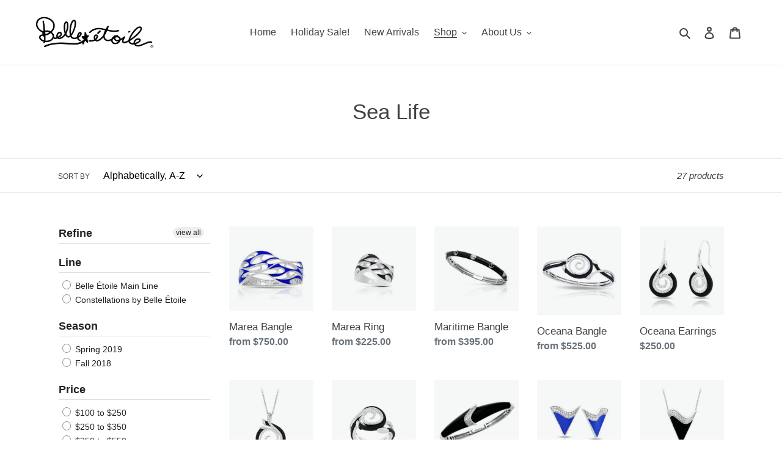

--- FILE ---
content_type: text/html; charset=utf-8
request_url: https://belleetoilejewelry.com/collections/sealife/color-black
body_size: 39268
content:
<!doctype html>
<html class="no-js" lang="en">
<head>
<meta name="facebook-domain-verification" content="5qtc4txe25obofmzmv7o64qkqgucys" />  
<!-- Global site tag (gtag.js) - Google Ads: 869536431 -->
<script async src="https://www.googletagmanager.com/gtag/js?id=AW-869536431"></script>
<script>
window.dataLayer = window.dataLayer || [];
function gtag(){dataLayer.push(arguments);}
gtag('js', new Date());

gtag('config', 'AW-869536431');
</script>
  
                 <script type='text/javascript'>var easylockdownLocationDisabled = true;</script> <script type='text/javascript' src='//belleetoilejewelry.com/apps/easylockdown/easylockdown-1.0.8.min.js' data-no-instant></script> <script type='text/javascript'>if( typeof InstantClick == 'object' ) easylockdown.clearData();</script> <style type="text/css">#easylockdown-password-form{padding:30px 0;text-align:center}#easylockdown-wrapper,.easylockdown-form-holder{display:inline-block}#easylockdown-password{vertical-align:top;margin-bottom:16px;padding:8px 15px;line-height:1.2em;outline:0;box-shadow:none}#easylockdown-password-error{display:none;color:#fb8077;text-align:left}#easylockdown-password-error.easylockdown-error{border:1px solid #fb8077}#easylockdown-password-form-button:not(.easylockdown-native-styles){vertical-align:top;display:inline-block!important;height:auto!important;padding:8px 15px;background:#777;border-radius:3px;color:#fff!important;line-height:1.2em;text-decoration:none!important}.easylockdown-instantclick-fix,.easylockdown-item-selector{position:absolute;z-index:-999;display:none;height:0;width:0;font-size:0;line-height:0}.easylockdown-collection-item[data-eld-loc-can],.easylockdown-item-selector+*,.easylockdown-item[data-eld-loc-can]{display:none}.easylockdown404-content-container{padding:50px;text-align:center}.easylockdown404-title-holder .easylockdown-title-404{display:block;margin:0 0 1rem;font-size:2rem;line-height:2.5rem}</style> 






























<script type='text/javascript'>easylockdown.hideLinks.push('*[href$="/products/ground-plates"],*[href*="/products/ground-plates/"],*[href*="/products/ground-plates?"],*[href*="/products/ground-plates#"],*[data-eld-product-handle="ground-plates"],*[href$="/products/earring-stands"],*[href*="/products/earring-stands/"],*[href*="/products/earring-stands?"],*[href*="/products/earring-stands#"],*[data-eld-product-handle="earring-stands"],*[href$="/products/pendant-stands"],*[href*="/products/pendant-stands/"],*[href*="/products/pendant-stands?"],*[href*="/products/pendant-stands#"],*[data-eld-product-handle="pendant-stands"],*[href$="/products/bangle-bracelet-stands"],*[href*="/products/bangle-bracelet-stands/"],*[href*="/products/bangle-bracelet-stands?"],*[href*="/products/bangle-bracelet-stands#"],*[data-eld-product-handle="bangle-bracelet-stands"],*[href$="/products/neck-forms"],*[href*="/products/neck-forms/"],*[href*="/products/neck-forms?"],*[href*="/products/neck-forms#"],*[data-eld-product-handle="neck-forms"],*[href$="/products/ring-stands"],*[href*="/products/ring-stands/"],*[href*="/products/ring-stands?"],*[href*="/products/ring-stands#"],*[data-eld-product-handle="ring-stands"],*[href$="/products/display-elements"],*[href*="/products/display-elements/"],*[href*="/products/display-elements?"],*[href*="/products/display-elements#"],*[data-eld-product-handle="display-elements"],*[href$="/products/back-panel"],*[href*="/products/back-panel/"],*[href*="/products/back-panel?"],*[href*="/products/back-panel#"],*[data-eld-product-handle="back-panel"],*[href$="/products/blocks"],*[href*="/products/blocks/"],*[href*="/products/blocks?"],*[href*="/products/blocks#"],*[data-eld-product-handle="blocks"],*[href$="/products/constellations-bangle-displays"],*[href*="/products/constellations-bangle-displays/"],*[href*="/products/constellations-bangle-displays?"],*[href*="/products/constellations-bangle-displays#"],*[data-eld-product-handle="constellations-bangle-displays"],*[href$="/products/catalogs"],*[href*="/products/catalogs/"],*[href*="/products/catalogs?"],*[href*="/products/catalogs#"],*[data-eld-product-handle="catalogs"],*[href$="/products/boxes-pouches"],*[href*="/products/boxes-pouches/"],*[href*="/products/boxes-pouches?"],*[href*="/products/boxes-pouches#"],*[data-eld-product-handle="boxes-pouches"],*[href$="/products/breast-cancer-awareness-program"],*[href*="/products/breast-cancer-awareness-program/"],*[href*="/products/breast-cancer-awareness-program?"],*[href*="/products/breast-cancer-awareness-program#"],*[data-eld-product-handle="breast-cancer-awareness-program"],*[href$="/products/brochures"],*[href*="/products/brochures/"],*[href*="/products/brochures?"],*[href*="/products/brochures#"],*[data-eld-product-handle="brochures"],*[href$="/products/signage"],*[href*="/products/signage/"],*[href*="/products/signage?"],*[href*="/products/signage#"],*[data-eld-product-handle="signage"],*[href$="/products/gift-with-purchase-jewelry"],*[href*="/products/gift-with-purchase-jewelry/"],*[href*="/products/gift-with-purchase-jewelry?"],*[href*="/products/gift-with-purchase-jewelry#"],*[data-eld-product-handle="gift-with-purchase-jewelry"],*[href$="/products/gift-with-purchase-signage"],*[href*="/products/gift-with-purchase-signage/"],*[href*="/products/gift-with-purchase-signage?"],*[href*="/products/gift-with-purchase-signage#"],*[data-eld-product-handle="gift-with-purchase-signage"],*[href$="/products/postcards"],*[href*="/products/postcards/"],*[href*="/products/postcards?"],*[href*="/products/postcards#"],*[data-eld-product-handle="postcards"],*[href$="/products/romance-general-care-cards"],*[href*="/products/romance-general-care-cards/"],*[href*="/products/romance-general-care-cards?"],*[href*="/products/romance-general-care-cards#"],*[data-eld-product-handle="romance-general-care-cards"],*[href$="/products/sea-turtle-adoption-program"],*[href*="/products/sea-turtle-adoption-program/"],*[href*="/products/sea-turtle-adoption-program?"],*[href*="/products/sea-turtle-adoption-program#"],*[data-eld-product-handle="sea-turtle-adoption-program"],*[href$="/products/promotional-items"],*[href*="/products/promotional-items/"],*[href*="/products/promotional-items?"],*[href*="/products/promotional-items#"],*[data-eld-product-handle="promotional-items"],*[href$="/products/vinyl-lettering"],*[href*="/products/vinyl-lettering/"],*[href*="/products/vinyl-lettering?"],*[href*="/products/vinyl-lettering#"],*[data-eld-product-handle="vinyl-lettering"],*[href$="/products/showcases"],*[href*="/products/showcases/"],*[href*="/products/showcases?"],*[href*="/products/showcases#"],*[data-eld-product-handle="showcases"]');</script>





<script type='text/javascript'>easylockdown.hideLinks.push('*[href$="/pages/rep-resource-center"],*[href$="/pages/best-seller-reports"]');</script>





<script type='text/javascript'>easylockdown.hideLinks.push('*[href$="/pages/retailer-resource-center"],*[href$="/pages/marketing-request-form"],*[href$="/pages/web-social-media-artwork"],*[href$="/pages/product-images"],*[href$="/pages/breast-cancer-awareness-geometrica-pendant"],*[href$="/pages/how-to-place-online-orders"],*[href$="/pages/print-billboard-artwork-2"],*[href$="/pages/videos"],*[href$="/pages/graphics-and-artwork"],*[href$="/pages/rep-resource-center"],*[href$="/pages/sales-programs"],*[href$="/pages/sales-training-and-resources"],*[href$="/pages/retailer-information"],*[href$="/pages/about-the-belle-etoile-collection"],*[href$="/pages/cooperative-advertising-program"],*[href$="/pages/product-information"],*[href$="/pages/repairs-and-returns"],*[href$="/pages/downloadable-forms"],*[href$="/pages/adopt-a-sea-turtle-sea-turtle-conservancy-program"],*[href$="/pages/breast-cancer-awareness-geometrica-pendant-1"],*[href$="/pages/mothers-day-key-to-my-heart-petite-pendant"],*[href$="/pages/how-to-add-items-to-your-cart"],*[href$="/pages/how-to-checkout"],*[href$="/pages/how-to-navigate-with-menu-and-filters"],*[href$="/pages/how-to-search-products"],*[href$="/pages/how-to-sign-up-and-log-in"],*[href$="/pages/how-to-use-the-resource-center"],*[href$="/pages/refer-a-retailer-promotion"],*[href$="/pages/social-media-content-calendar"],*[href$="/pages/display-ideas"],*[href$="/pages/star-event-partner-profile-form"],*[href$="/pages/breast-cancer-awareness-aria-pendant"],*[href$="/pages/digital-advertising-program"],*[href$="/pages/in-store-pickup-and-e-commerce-credit-partner-program"],*[href$="/pages/2019-holiday-gift-with-purchase-program-annabelle-and-amelie"],*[href$="/pages/love-is-the-key-limited-edition-pendant"]');</script>





<script type='text/javascript'>
  if( typeof easylockdown == 'object' ) {
    easylockdown.localeRootUrl = '';
    easylockdown.routerByLocation(); 

    easylockdown.onReady(function(e){
      easylockdown.hideAllLinks();
    });
  }
</script>


  <meta charset="utf-8">
  <meta http-equiv="X-UA-Compatible" content="IE=edge,chrome=1">
  <meta name="viewport" content="width=device-width,initial-scale=1">
  <meta name="theme-color" content="#000000">
  <link rel="canonical" href="https://belleetoilejewelry.com/collections/sealife/color-black"><link rel="shortcut icon" href="//belleetoilejewelry.com/cdn/shop/files/B-favicon_32x32.png?v=1613525548" type="image/png"><title>Sea Life
&ndash; Tagged &quot;color-black&quot;&ndash; Belle Étoile Jewelry</title><!-- /snippets/social-meta-tags.liquid -->




<meta property="og:site_name" content="Belle Étoile Jewelry">
<meta property="og:url" content="https://belleetoilejewelry.com/collections/sealife/color-black">
<meta property="og:title" content="Sea Life">
<meta property="og:type" content="product.group">
<meta property="og:description" content="Belle Étoile, pronounced "bell eh-twahl", is an award-winning jewelry company based in the San Francisco Bay Area.

We take inspiration from European trends to capture the natural grace and elegance of the modern woman with the perfect blend of fashion and fun. ">





  <meta name="twitter:site" content="@mybelleetoile">

<meta name="twitter:card" content="summary_large_image">
<meta name="twitter:title" content="Sea Life">
<meta name="twitter:description" content="Belle Étoile, pronounced "bell eh-twahl", is an award-winning jewelry company based in the San Francisco Bay Area.

We take inspiration from European trends to capture the natural grace and elegance of the modern woman with the perfect blend of fashion and fun. ">


  <link href="//belleetoilejewelry.com/cdn/shop/t/47/assets/theme.scss.css?v=109376852717066640391760391925" rel="stylesheet" type="text/css" media="all" />

  <script>
    var theme = {
      breakpoints: {
        medium: 750,
        large: 990,
        widescreen: 1400
      },
      strings: {
        addToCart: "Add to cart",
        soldOut: "Sold out",
        unavailable: "Unavailable",
        regularPrice: "Regular price",
        salePrice: "Sale price",
        sale: "Sale",
        fromLowestPrice: "from [price]",
        vendor: "Vendor",
        showMore: "Show More",
        showLess: "Show Less",
        searchFor: "Search for",
        addressError: "Error looking up that address",
        addressNoResults: "No results for that address",
        addressQueryLimit: "You have exceeded the Google API usage limit. Consider upgrading to a \u003ca href=\"https:\/\/developers.google.com\/maps\/premium\/usage-limits\"\u003ePremium Plan\u003c\/a\u003e.",
        authError: "There was a problem authenticating your Google Maps account.",
        newWindow: "Opens in a new window.",
        external: "Opens external website.",
        newWindowExternal: "Opens external website in a new window.",
        removeLabel: "Remove [product]",
        update: "Update",
        quantity: "Quantity",
        discountedTotal: "Discounted total",
        regularTotal: "Regular total",
        priceColumn: "See Price column for discount details.",
        quantityMinimumMessage: "Quantity must be 1 or more",
        cartError: "There was an error while updating your cart. Please try again.",
        removedItemMessage: "Removed \u003cspan class=\"cart__removed-product-details\"\u003e([quantity]) [link]\u003c\/span\u003e from your cart.",
        unitPrice: "Unit price",
        unitPriceSeparator: "per",
        oneCartCount: "1 item",
        otherCartCount: "[count] items",
        quantityLabel: "Quantity: [count]",
        products: "Products",
        loading: "Loading",
        number_of_results: "[result_number] of [results_count]",
        number_of_results_found: "[results_count] results found",
        one_result_found: "1 result found"
      },
      moneyFormat: "${{amount}}",
      moneyFormatWithCurrency: "${{amount}} USD",
      settings: {
        predictiveSearchEnabled: true,
        predictiveSearchShowPrice: true,
        predictiveSearchShowVendor: false
      }
    }

    document.documentElement.className = document.documentElement.className.replace('no-js', 'js');
  </script><script src="//belleetoilejewelry.com/cdn/shop/t/47/assets/lazysizes.js?v=94224023136283657951642100217" async="async"></script>
  <script src="//belleetoilejewelry.com/cdn/shop/t/47/assets/vendor.js?v=85833464202832145531642100233" defer="defer"></script>
  <script src="//belleetoilejewelry.com/cdn/shop/t/47/assets/theme.js?v=108092775241992526461642100232" defer="defer"></script>

  <script>window.performance && window.performance.mark && window.performance.mark('shopify.content_for_header.start');</script><meta name="google-site-verification" content="D86F-wjFeeMRkIvDx--B-dreVSDBfUPv3ATC_ozKC0A">
<meta name="google-site-verification" content="Zh9Hsp5lqOP6zBhSxFLp7QGqIYONS5kIp3T45f8XSFg">
<meta name="facebook-domain-verification" content="5qtc4txe25obofmzmv7o64qkqgucys">
<meta name="google-site-verification" content="gfxte3w33vkx8B4A3M1iBwGfuSJzgLGMRIKvia3miYw">
<meta id="shopify-digital-wallet" name="shopify-digital-wallet" content="/29594880/digital_wallets/dialog">
<meta name="shopify-checkout-api-token" content="4d04343279f6bb40aa326a2afefe2cbf">
<meta id="in-context-paypal-metadata" data-shop-id="29594880" data-venmo-supported="false" data-environment="production" data-locale="en_US" data-paypal-v4="true" data-currency="USD">
<link rel="alternate" type="application/atom+xml" title="Feed" href="/collections/sealife/color-black.atom" />
<link rel="alternate" hreflang="x-default" href="https://belleetoilejewelry.com/collections/sealife/color-black">
<link rel="alternate" hreflang="en" href="https://belleetoilejewelry.com/collections/sealife/color-black">
<link rel="alternate" hreflang="en-CA" href="https://belleetoilejewelry.com/en-ca/collections/sealife/color-black">
<link rel="alternate" hreflang="en-AU" href="https://belleetoilejewelry.com/en-au/collections/sealife/color-black">
<link rel="alternate" type="application/json+oembed" href="https://belleetoilejewelry.com/collections/sealife/color-black.oembed">
<script async="async" src="/checkouts/internal/preloads.js?locale=en-US"></script>
<link rel="preconnect" href="https://shop.app" crossorigin="anonymous">
<script async="async" src="https://shop.app/checkouts/internal/preloads.js?locale=en-US&shop_id=29594880" crossorigin="anonymous"></script>
<script id="apple-pay-shop-capabilities" type="application/json">{"shopId":29594880,"countryCode":"US","currencyCode":"USD","merchantCapabilities":["supports3DS"],"merchantId":"gid:\/\/shopify\/Shop\/29594880","merchantName":"Belle Étoile Jewelry","requiredBillingContactFields":["postalAddress","email","phone"],"requiredShippingContactFields":["postalAddress","email","phone"],"shippingType":"shipping","supportedNetworks":["visa","masterCard","amex","discover","elo","jcb"],"total":{"type":"pending","label":"Belle Étoile Jewelry","amount":"1.00"},"shopifyPaymentsEnabled":true,"supportsSubscriptions":true}</script>
<script id="shopify-features" type="application/json">{"accessToken":"4d04343279f6bb40aa326a2afefe2cbf","betas":["rich-media-storefront-analytics"],"domain":"belleetoilejewelry.com","predictiveSearch":true,"shopId":29594880,"locale":"en"}</script>
<script>var Shopify = Shopify || {};
Shopify.shop = "belle-etoile-jewelry.myshopify.com";
Shopify.locale = "en";
Shopify.currency = {"active":"USD","rate":"1.0"};
Shopify.country = "US";
Shopify.theme = {"name":"Debut with Installments message","id":130101018880,"schema_name":"Debut","schema_version":"16.2.0","theme_store_id":796,"role":"main"};
Shopify.theme.handle = "null";
Shopify.theme.style = {"id":null,"handle":null};
Shopify.cdnHost = "belleetoilejewelry.com/cdn";
Shopify.routes = Shopify.routes || {};
Shopify.routes.root = "/";</script>
<script type="module">!function(o){(o.Shopify=o.Shopify||{}).modules=!0}(window);</script>
<script>!function(o){function n(){var o=[];function n(){o.push(Array.prototype.slice.apply(arguments))}return n.q=o,n}var t=o.Shopify=o.Shopify||{};t.loadFeatures=n(),t.autoloadFeatures=n()}(window);</script>
<script>
  window.ShopifyPay = window.ShopifyPay || {};
  window.ShopifyPay.apiHost = "shop.app\/pay";
  window.ShopifyPay.redirectState = null;
</script>
<script id="shop-js-analytics" type="application/json">{"pageType":"collection"}</script>
<script defer="defer" async type="module" src="//belleetoilejewelry.com/cdn/shopifycloud/shop-js/modules/v2/client.init-shop-cart-sync_BN7fPSNr.en.esm.js"></script>
<script defer="defer" async type="module" src="//belleetoilejewelry.com/cdn/shopifycloud/shop-js/modules/v2/chunk.common_Cbph3Kss.esm.js"></script>
<script defer="defer" async type="module" src="//belleetoilejewelry.com/cdn/shopifycloud/shop-js/modules/v2/chunk.modal_DKumMAJ1.esm.js"></script>
<script type="module">
  await import("//belleetoilejewelry.com/cdn/shopifycloud/shop-js/modules/v2/client.init-shop-cart-sync_BN7fPSNr.en.esm.js");
await import("//belleetoilejewelry.com/cdn/shopifycloud/shop-js/modules/v2/chunk.common_Cbph3Kss.esm.js");
await import("//belleetoilejewelry.com/cdn/shopifycloud/shop-js/modules/v2/chunk.modal_DKumMAJ1.esm.js");

  window.Shopify.SignInWithShop?.initShopCartSync?.({"fedCMEnabled":true,"windoidEnabled":true});

</script>
<script>
  window.Shopify = window.Shopify || {};
  if (!window.Shopify.featureAssets) window.Shopify.featureAssets = {};
  window.Shopify.featureAssets['shop-js'] = {"shop-cart-sync":["modules/v2/client.shop-cart-sync_CJVUk8Jm.en.esm.js","modules/v2/chunk.common_Cbph3Kss.esm.js","modules/v2/chunk.modal_DKumMAJ1.esm.js"],"init-fed-cm":["modules/v2/client.init-fed-cm_7Fvt41F4.en.esm.js","modules/v2/chunk.common_Cbph3Kss.esm.js","modules/v2/chunk.modal_DKumMAJ1.esm.js"],"init-shop-email-lookup-coordinator":["modules/v2/client.init-shop-email-lookup-coordinator_Cc088_bR.en.esm.js","modules/v2/chunk.common_Cbph3Kss.esm.js","modules/v2/chunk.modal_DKumMAJ1.esm.js"],"init-windoid":["modules/v2/client.init-windoid_hPopwJRj.en.esm.js","modules/v2/chunk.common_Cbph3Kss.esm.js","modules/v2/chunk.modal_DKumMAJ1.esm.js"],"shop-button":["modules/v2/client.shop-button_B0jaPSNF.en.esm.js","modules/v2/chunk.common_Cbph3Kss.esm.js","modules/v2/chunk.modal_DKumMAJ1.esm.js"],"shop-cash-offers":["modules/v2/client.shop-cash-offers_DPIskqss.en.esm.js","modules/v2/chunk.common_Cbph3Kss.esm.js","modules/v2/chunk.modal_DKumMAJ1.esm.js"],"shop-toast-manager":["modules/v2/client.shop-toast-manager_CK7RT69O.en.esm.js","modules/v2/chunk.common_Cbph3Kss.esm.js","modules/v2/chunk.modal_DKumMAJ1.esm.js"],"init-shop-cart-sync":["modules/v2/client.init-shop-cart-sync_BN7fPSNr.en.esm.js","modules/v2/chunk.common_Cbph3Kss.esm.js","modules/v2/chunk.modal_DKumMAJ1.esm.js"],"init-customer-accounts-sign-up":["modules/v2/client.init-customer-accounts-sign-up_CfPf4CXf.en.esm.js","modules/v2/client.shop-login-button_DeIztwXF.en.esm.js","modules/v2/chunk.common_Cbph3Kss.esm.js","modules/v2/chunk.modal_DKumMAJ1.esm.js"],"pay-button":["modules/v2/client.pay-button_CgIwFSYN.en.esm.js","modules/v2/chunk.common_Cbph3Kss.esm.js","modules/v2/chunk.modal_DKumMAJ1.esm.js"],"init-customer-accounts":["modules/v2/client.init-customer-accounts_DQ3x16JI.en.esm.js","modules/v2/client.shop-login-button_DeIztwXF.en.esm.js","modules/v2/chunk.common_Cbph3Kss.esm.js","modules/v2/chunk.modal_DKumMAJ1.esm.js"],"avatar":["modules/v2/client.avatar_BTnouDA3.en.esm.js"],"init-shop-for-new-customer-accounts":["modules/v2/client.init-shop-for-new-customer-accounts_CsZy_esa.en.esm.js","modules/v2/client.shop-login-button_DeIztwXF.en.esm.js","modules/v2/chunk.common_Cbph3Kss.esm.js","modules/v2/chunk.modal_DKumMAJ1.esm.js"],"shop-follow-button":["modules/v2/client.shop-follow-button_BRMJjgGd.en.esm.js","modules/v2/chunk.common_Cbph3Kss.esm.js","modules/v2/chunk.modal_DKumMAJ1.esm.js"],"checkout-modal":["modules/v2/client.checkout-modal_B9Drz_yf.en.esm.js","modules/v2/chunk.common_Cbph3Kss.esm.js","modules/v2/chunk.modal_DKumMAJ1.esm.js"],"shop-login-button":["modules/v2/client.shop-login-button_DeIztwXF.en.esm.js","modules/v2/chunk.common_Cbph3Kss.esm.js","modules/v2/chunk.modal_DKumMAJ1.esm.js"],"lead-capture":["modules/v2/client.lead-capture_DXYzFM3R.en.esm.js","modules/v2/chunk.common_Cbph3Kss.esm.js","modules/v2/chunk.modal_DKumMAJ1.esm.js"],"shop-login":["modules/v2/client.shop-login_CA5pJqmO.en.esm.js","modules/v2/chunk.common_Cbph3Kss.esm.js","modules/v2/chunk.modal_DKumMAJ1.esm.js"],"payment-terms":["modules/v2/client.payment-terms_BxzfvcZJ.en.esm.js","modules/v2/chunk.common_Cbph3Kss.esm.js","modules/v2/chunk.modal_DKumMAJ1.esm.js"]};
</script>
<script>(function() {
  var isLoaded = false;
  function asyncLoad() {
    if (isLoaded) return;
    isLoaded = true;
    var urls = ["https:\/\/formbuilder.hulkapps.com\/skeletopapp.js?shop=belle-etoile-jewelry.myshopify.com","https:\/\/chimpstatic.com\/mcjs-connected\/js\/users\/c3a3b09ec0907e4360ad6759f\/0dee51795d1e0d023f385a46c.js?shop=belle-etoile-jewelry.myshopify.com","\/\/cdn.shopify.com\/proxy\/1cce2527e12453fa370cc66994efab14f8ef56d4be8765ae7fb579122e7bbe58\/bingshoppingtool-t2app-prod.trafficmanager.net\/api\/ShopifyMT\/v1\/uet\/tracking_script?shop=belle-etoile-jewelry.myshopify.com\u0026sp-cache-control=cHVibGljLCBtYXgtYWdlPTkwMA"];
    for (var i = 0; i < urls.length; i++) {
      var s = document.createElement('script');
      s.type = 'text/javascript';
      s.async = true;
      s.src = urls[i];
      var x = document.getElementsByTagName('script')[0];
      x.parentNode.insertBefore(s, x);
    }
  };
  if(window.attachEvent) {
    window.attachEvent('onload', asyncLoad);
  } else {
    window.addEventListener('load', asyncLoad, false);
  }
})();</script>
<script id="__st">var __st={"a":29594880,"offset":-28800,"reqid":"b7b45dd2-68b7-4042-b721-e6f7507eefcf-1769899827","pageurl":"belleetoilejewelry.com\/collections\/sealife\/color-black","u":"21bd17860302","p":"collection","rtyp":"collection","rid":44654559279};</script>
<script>window.ShopifyPaypalV4VisibilityTracking = true;</script>
<script id="captcha-bootstrap">!function(){'use strict';const t='contact',e='account',n='new_comment',o=[[t,t],['blogs',n],['comments',n],[t,'customer']],c=[[e,'customer_login'],[e,'guest_login'],[e,'recover_customer_password'],[e,'create_customer']],r=t=>t.map((([t,e])=>`form[action*='/${t}']:not([data-nocaptcha='true']) input[name='form_type'][value='${e}']`)).join(','),a=t=>()=>t?[...document.querySelectorAll(t)].map((t=>t.form)):[];function s(){const t=[...o],e=r(t);return a(e)}const i='password',u='form_key',d=['recaptcha-v3-token','g-recaptcha-response','h-captcha-response',i],f=()=>{try{return window.sessionStorage}catch{return}},m='__shopify_v',_=t=>t.elements[u];function p(t,e,n=!1){try{const o=window.sessionStorage,c=JSON.parse(o.getItem(e)),{data:r}=function(t){const{data:e,action:n}=t;return t[m]||n?{data:e,action:n}:{data:t,action:n}}(c);for(const[e,n]of Object.entries(r))t.elements[e]&&(t.elements[e].value=n);n&&o.removeItem(e)}catch(o){console.error('form repopulation failed',{error:o})}}const l='form_type',E='cptcha';function T(t){t.dataset[E]=!0}const w=window,h=w.document,L='Shopify',v='ce_forms',y='captcha';let A=!1;((t,e)=>{const n=(g='f06e6c50-85a8-45c8-87d0-21a2b65856fe',I='https://cdn.shopify.com/shopifycloud/storefront-forms-hcaptcha/ce_storefront_forms_captcha_hcaptcha.v1.5.2.iife.js',D={infoText:'Protected by hCaptcha',privacyText:'Privacy',termsText:'Terms'},(t,e,n)=>{const o=w[L][v],c=o.bindForm;if(c)return c(t,g,e,D).then(n);var r;o.q.push([[t,g,e,D],n]),r=I,A||(h.body.append(Object.assign(h.createElement('script'),{id:'captcha-provider',async:!0,src:r})),A=!0)});var g,I,D;w[L]=w[L]||{},w[L][v]=w[L][v]||{},w[L][v].q=[],w[L][y]=w[L][y]||{},w[L][y].protect=function(t,e){n(t,void 0,e),T(t)},Object.freeze(w[L][y]),function(t,e,n,w,h,L){const[v,y,A,g]=function(t,e,n){const i=e?o:[],u=t?c:[],d=[...i,...u],f=r(d),m=r(i),_=r(d.filter((([t,e])=>n.includes(e))));return[a(f),a(m),a(_),s()]}(w,h,L),I=t=>{const e=t.target;return e instanceof HTMLFormElement?e:e&&e.form},D=t=>v().includes(t);t.addEventListener('submit',(t=>{const e=I(t);if(!e)return;const n=D(e)&&!e.dataset.hcaptchaBound&&!e.dataset.recaptchaBound,o=_(e),c=g().includes(e)&&(!o||!o.value);(n||c)&&t.preventDefault(),c&&!n&&(function(t){try{if(!f())return;!function(t){const e=f();if(!e)return;const n=_(t);if(!n)return;const o=n.value;o&&e.removeItem(o)}(t);const e=Array.from(Array(32),(()=>Math.random().toString(36)[2])).join('');!function(t,e){_(t)||t.append(Object.assign(document.createElement('input'),{type:'hidden',name:u})),t.elements[u].value=e}(t,e),function(t,e){const n=f();if(!n)return;const o=[...t.querySelectorAll(`input[type='${i}']`)].map((({name:t})=>t)),c=[...d,...o],r={};for(const[a,s]of new FormData(t).entries())c.includes(a)||(r[a]=s);n.setItem(e,JSON.stringify({[m]:1,action:t.action,data:r}))}(t,e)}catch(e){console.error('failed to persist form',e)}}(e),e.submit())}));const S=(t,e)=>{t&&!t.dataset[E]&&(n(t,e.some((e=>e===t))),T(t))};for(const o of['focusin','change'])t.addEventListener(o,(t=>{const e=I(t);D(e)&&S(e,y())}));const B=e.get('form_key'),M=e.get(l),P=B&&M;t.addEventListener('DOMContentLoaded',(()=>{const t=y();if(P)for(const e of t)e.elements[l].value===M&&p(e,B);[...new Set([...A(),...v().filter((t=>'true'===t.dataset.shopifyCaptcha))])].forEach((e=>S(e,t)))}))}(h,new URLSearchParams(w.location.search),n,t,e,['guest_login'])})(!0,!0)}();</script>
<script integrity="sha256-4kQ18oKyAcykRKYeNunJcIwy7WH5gtpwJnB7kiuLZ1E=" data-source-attribution="shopify.loadfeatures" defer="defer" src="//belleetoilejewelry.com/cdn/shopifycloud/storefront/assets/storefront/load_feature-a0a9edcb.js" crossorigin="anonymous"></script>
<script crossorigin="anonymous" defer="defer" src="//belleetoilejewelry.com/cdn/shopifycloud/storefront/assets/shopify_pay/storefront-65b4c6d7.js?v=20250812"></script>
<script data-source-attribution="shopify.dynamic_checkout.dynamic.init">var Shopify=Shopify||{};Shopify.PaymentButton=Shopify.PaymentButton||{isStorefrontPortableWallets:!0,init:function(){window.Shopify.PaymentButton.init=function(){};var t=document.createElement("script");t.src="https://belleetoilejewelry.com/cdn/shopifycloud/portable-wallets/latest/portable-wallets.en.js",t.type="module",document.head.appendChild(t)}};
</script>
<script data-source-attribution="shopify.dynamic_checkout.buyer_consent">
  function portableWalletsHideBuyerConsent(e){var t=document.getElementById("shopify-buyer-consent"),n=document.getElementById("shopify-subscription-policy-button");t&&n&&(t.classList.add("hidden"),t.setAttribute("aria-hidden","true"),n.removeEventListener("click",e))}function portableWalletsShowBuyerConsent(e){var t=document.getElementById("shopify-buyer-consent"),n=document.getElementById("shopify-subscription-policy-button");t&&n&&(t.classList.remove("hidden"),t.removeAttribute("aria-hidden"),n.addEventListener("click",e))}window.Shopify?.PaymentButton&&(window.Shopify.PaymentButton.hideBuyerConsent=portableWalletsHideBuyerConsent,window.Shopify.PaymentButton.showBuyerConsent=portableWalletsShowBuyerConsent);
</script>
<script data-source-attribution="shopify.dynamic_checkout.cart.bootstrap">document.addEventListener("DOMContentLoaded",(function(){function t(){return document.querySelector("shopify-accelerated-checkout-cart, shopify-accelerated-checkout")}if(t())Shopify.PaymentButton.init();else{new MutationObserver((function(e,n){t()&&(Shopify.PaymentButton.init(),n.disconnect())})).observe(document.body,{childList:!0,subtree:!0})}}));
</script>
<script id='scb4127' type='text/javascript' async='' src='https://belleetoilejewelry.com/cdn/shopifycloud/privacy-banner/storefront-banner.js'></script><link id="shopify-accelerated-checkout-styles" rel="stylesheet" media="screen" href="https://belleetoilejewelry.com/cdn/shopifycloud/portable-wallets/latest/accelerated-checkout-backwards-compat.css" crossorigin="anonymous">
<style id="shopify-accelerated-checkout-cart">
        #shopify-buyer-consent {
  margin-top: 1em;
  display: inline-block;
  width: 100%;
}

#shopify-buyer-consent.hidden {
  display: none;
}

#shopify-subscription-policy-button {
  background: none;
  border: none;
  padding: 0;
  text-decoration: underline;
  font-size: inherit;
  cursor: pointer;
}

#shopify-subscription-policy-button::before {
  box-shadow: none;
}

      </style>

<script>window.performance && window.performance.mark && window.performance.mark('shopify.content_for_header.end');</script>
<link rel="stylesheet" type="text/css" href='//belleetoilejewelry.com/cdn/shop/t/47/assets/sca.storepickup.css?v=52153950912552270131642100227' />


<div id="shopify-section-filter-menu-settings" class="shopify-section"><style type="text/css">
/*  Filter Menu Color and Image Section CSS */</style>
<link href="//belleetoilejewelry.com/cdn/shop/t/47/assets/filter-menu.scss.css?v=129567432575246328311698965386" rel="stylesheet" type="text/css" media="all" />
<script src="//belleetoilejewelry.com/cdn/shop/t/47/assets/filter-menu.js?v=83923175438476356391642100252" type="text/javascript"></script>





</div>
<!--DOOFINDER-SHOPIFY-->  <!--/DOOFINDER-SHOPIFY-->

<script>
  document.addEventListener("DOMContentLoaded", function(event) {
    const style = document.getElementById('wsg-custom-style');
    if (typeof window.isWsgCustomer != "undefined" && isWsgCustomer) {
      style.innerHTML = `
        ${style.innerHTML} 
        /* A friend of hideWsg - this will _show_ only for wsg customers. Add class to an element to use */
        .showWsg {
          display: unset;
        }
        /* wholesale only CSS */
        .additional-checkout-buttons, .shopify-payment-button {
          display: none !important;
        }
        .wsg-proxy-container select {
          background-color: 
          ${
        document.querySelector('input').style.backgroundColor
          ? document.querySelector('input').style.backgroundColor
          : 'white'
        } !important;
        }
      `;
    } else {
      style.innerHTML = `
        ${style.innerHTML}
        /* Add CSS rules here for NOT wsg customers - great to hide elements from retail when we can't access the code driving the element */
        
      `;
    }

    if (typeof window.embedButtonBg !== undefined && typeof window.embedButtonText !== undefined && window.embedButtonBg !== window.embedButtonText) {
      style.innerHTML = `
        ${style.innerHTML}
        .wsg-button-fix {
          background: ${embedButtonBg} !important;
          border-color: ${embedButtonBg} !important;
          color: ${embedButtonText} !important;
        }
      `;
    }

    // =========================
    //         CUSTOM JS
    // ==========================
    if (document.querySelector(".wsg-proxy-container")) {
      initNodeObserver(wsgCustomJs);
    }
  })

  function wsgCustomJs() {

    // update button classes
    const button = document.querySelectorAll(".wsg-button-fix");
    let buttonClass = "btn btn--small-wide";
    buttonClass = buttonClass.split(" ");
    for (let i = 0; i < button.length; i++) {
      button[i].classList.add(... buttonClass);
    }

    // wsgCustomJs window placeholder
    // update secondary btn color on proxy cart
    if (document.getElementById("wsg-checkout-one")) {
      const checkoutButton = document.getElementById("wsg-checkout-one");
      let wsgBtnColor = window.getComputedStyle(checkoutButton).backgroundColor;
      let wsgBtnBackground = "none";
      let wsgBtnBorder = "thin solid " + wsgBtnColor;
      let wsgBtnPadding = window.getComputedStyle(checkoutButton).padding;
      let spofBtn = document.querySelectorAll(".spof-btn");
      for (let i = 0; i < spofBtn.length; i++) {
        spofBtn[i].style.background = wsgBtnBackground;
        spofBtn[i].style.color = wsgBtnColor;
        spofBtn[i].style.border = wsgBtnBorder;
        spofBtn[i].style.padding = wsgBtnPadding;
      }
    }

    // update Quick Order Form label
    if (typeof window.embedSPOFLabel != "undefined" && embedSPOFLabel) {
      document.querySelectorAll(".spof-btn").forEach(function(spofBtn) {
        spofBtn.removeAttribute("data-translation-selector");
        spofBtn.innerHTML = embedSPOFLabel;
      });
    }
  }

  function initNodeObserver(onChangeNodeCallback) {

    // Select the node that will be observed for mutations
    const targetNode = document.querySelector(".wsg-proxy-container");

    // Options for the observer (which mutations to observe)
    const config = {
      attributes: true,
      childList: true,
      subtree: true
    };

    // Callback function to execute when mutations are observed
    const callback = function(mutationsList, observer) {
      for (const mutation of mutationsList) {
        if (mutation.type === 'childList') {
          onChangeNodeCallback();
          observer.disconnect();
        }
      }
    };

    // Create an observer instance linked to the callback function
    const observer = new MutationObserver(callback);

    // Start observing the target node for configured mutations
    observer.observe(targetNode, config);
  }
</script>


<style id="wsg-custom-style">
  /* A friend of hideWsg - this will _show_ only for wsg customers. Add class to an element to use */
  .showWsg {
    display: none;
  }
  /* Signup/login */
  #wsg-signup select,
  #wsg-signup input,
  #wsg-signup textarea {
    height: 46px;
    border: thin solid #d1d1d1;
    padding: 6px 10px;
  }
  #wsg-signup textarea {
    min-height: 100px;
  }
  .wsg-login-input {
    height: 46px;
    border: thin solid #d1d1d1;
    padding: 6px 10px;
  }
  #wsg-signup select {
  }
/*   Quick Order Form */
  .wsg-table td {
    border: none;
    min-width: 150px;
  }
  .wsg-table tr {
    border-bottom: thin solid #d1d1d1; 
    border-left: none;
  }
  .wsg-table input[type="number"] {
    border: thin solid #d1d1d1;
    padding: 5px 15px;
    min-height: 42px;
  }
  #wsg-spof-link a {
    text-decoration: inherit;
    color: inherit;
  }
  .wsg-proxy-container {
    margin-top: 0% !important;
  }
  @media screen and (max-width:768px){
    .wsg-proxy-container .wsg-table input[type="number"] {
        max-width: 80%; 
    }
    .wsg-center img {
      width: 50px !important;
    }
    .wsg-variant-price-area {
      min-width: 70px !important;
    }
  }
  /* Submit button */
  #wsg-cart-update{
    padding: 8px 10px;
    min-height: 45px;
    max-width: 100% !important;
  }
  .wsg-table {
    background: inherit !important;
  }
  .wsg-spof-container-main {
    background: inherit !important;
  }
  /* General fixes */
  .wsg-hide-prices {
    opacity: 0;
  }
  .wsg-ws-only .button {
    margin: 0;
  }
</style>
<!-- BEGIN app block: shopify://apps/wholesale-gorilla/blocks/wsg-header/c48d0487-dff9-41a4-94c8-ec6173fe8b8d -->

   
  















  <!-- check for wsg customer - this now downcases to compare so we are no longer concerned about case matching in tags -->


      
      
      
      
      
      <!-- ajax data -->
      
        
      
      <script>
        console.log("Wsg-header release 5.22.24")
        // here we need to check if we on a previw theme and set the shop config from the metafield
        
const wsgShopConfigMetafields = {
            
          
            
          
            
          
            
              shopConfig : {"btnClasses":"btn btn--small-wide","hideDomElements":[".hideWsg",".cbb-also-bought-product-price-container"],"wsgPriceSelectors":{"productPrice":[".product__price"],"collectionPrices":[".price__regular"]},"autoInstall":false,"wsgAjax":false,"wsgMultiAjax":false,"wsgAjaxSettings":{"price":"","linePrice":"","subtotal":"","checkoutBtn":""},"wsgSwatch":"","wsgAccountPageSelector":".section-header","wsgVolumeTable":".product-form__cart-submit","excludedSections":[],"productSelectors":[".grid__item--collection-template",".grid__item--featured-collections"],"wsgQVSelector":[],"fileList":["layout/theme.liquid"],"wsgVersion":6,"theme_id":130101018880,"themeId":130101018880},
            
          
}
        let wsgShopConfig = {"btnClasses":"btn btn--small-wide","hideDomElements":[".hideWsg",".cbb-also-bought-product-price-container"],"wsgPriceSelectors":{"productPrice":[".product__price"],"collectionPrices":[".price__regular"]},"autoInstall":false,"wsgAjax":false,"wsgMultiAjax":false,"wsgAjaxSettings":{"price":"","linePrice":"","subtotal":"","checkoutBtn":""},"wsgSwatch":"","wsgAccountPageSelector":".section-header","wsgVolumeTable":".product-form__cart-submit","excludedSections":[],"productSelectors":[".grid__item--collection-template",".grid__item--featured-collections"],"wsgQVSelector":[],"fileList":["layout/theme.liquid"],"wsgVersion":6,"theme_id":130101018880,"themeId":130101018880};
        if (window.Shopify.theme.role !== 'main') {
          const wsgShopConfigUnpublishedTheme = wsgShopConfigMetafields[`shopConfig${window.Shopify.theme.id}`];
          if (wsgShopConfigUnpublishedTheme) {
            wsgShopConfig = wsgShopConfigUnpublishedTheme;
          }
        }
        // ==========================================
        //      Set global liquid variables
        // ==========================================
        // general variables 1220
        var wsgVersion = 6.0;
        var wsgActive = true;
        // the permanent domain of the shop
        var shopPermanentDomain = 'belle-etoile-jewelry.myshopify.com';
        const wsgShopOrigin = 'https://belleetoilejewelry.com';
        const wsgThemeTemplate = 'collection';
        //customer
        var isWsgCustomer = 
          false
        ;
        var wsgCustomerTags = null
        var wsgCustomerId = null
        // execution variables
        var wsgRunCollection;
        var wsgCollectionObserver;
        var wsgRunProduct;
        var wsgRunAccount;
        var wsgRunCart;
        var wsgRunSinglePage;
        var wsgRunSignup;
        var wsgRunSignupV2;
        var runProxy;
        // wsgData
        var wsgData = {"hostedStore":{"branding":{"isShowLogo":true},"accountPage":{"title":"My Account"},"cartPage":{"description":"","title":"Your Cart"},"catalogPage":{"collections":[],"hideSoldOut":false,"imageAspectRatio":"adaptToImage","numberOfColumns":4,"productsPerPage":12},"spofPage":{"description":"","title":"Quick Order Form"},"colorSettings":{"background":"#FFFFFF","primaryColor":"#000000","secondaryColor":"#FFFFFF","textColor":"#000000"},"footer":{"privacyPolicy":false,"termsOfService":false},"bannerText":"You are logged in to your wholesale account"},"translations":{"custom":false,"enable":true,"language":"english","translateBasedOnMarket":true},"shop_preferences":{"cart":{"note":{"description":"","isRequired":false},"poNumber":{"isRequired":false,"isShow":false},"termsAndConditions":{"isEnable":false,"text":""}},"exclusionsAndLocksSettings":{},"transitions":{"showTransitions":false,"installedTransitions":true},"retailPrice":{"enable":true,"strikethrough":true,"lowerOpacity":true,"label":" MSRP"},"checkInventory":true,"showShipPartial":true,"exclusions":[],"autoBackorder":true,"taxRate":-1,"draftNotification":true,"hideExclusions":true,"minOrder":-1,"customWholesaleDiscountLabel":"","marketSetting":false,"taxLabel":"","includeTaxInPriceRule":false},"page_styles":{"btnClasses":"","proxyMargin":0,"shipMargin":50},"volume_discounts":{"quantity_discounts":{"enabled":false,"products":[],"collections":[]},"settings":{"product_price_table":{},"custom_messages":{"custom_banner":{"banner_default":true,"banner_input":"Spend {{$}}, receive {{%}} off of your order."},"custom_success":{"success_default":true,"success_input":"Congratulations!  You received {{%}} off of your order!"}}},"discounts":[],"enabled":false},"shipping_rates":{"handlingFee":{"type":"flat","amount":-1,"percent":-1,"min":-1,"max":-1,"label":""},"itemReservationOnInternational":{"isEnabledCustomReservationTime":false,"isReserveInventory":false,"reserveInventoryDays":60},"internationalMsg":{"title":"Thank you for your order.","message":"Because you are outside of the US, we will calculate your shipping and send you an invoice shortly."},"localPickup":{"fee":-1,"instructions":"","isEnabled":false,"locations":[],"minOrderPrice":0,"pickupTime":""},"localDelivery":{"isEnabled":true,"minOrderPrice":0},"useShopifyDefault":true,"freeShippingMin":9999999900,"fixedPercent":-1,"flatRate":-1,"redirectInternational":true,"ignoreAll":false,"ignoreCarrierRates":false,"autoApplyLowestRate":true,"customShippingRateLabel":"","deliveryTime":"","ignoreShopifyFreeRates":false,"isIncludeLocalDeliveryInLowestRate":true},"single_page":{"collapseCollections":null,"excludeCollections":{"58395656239":{"title":"Best Sellers - Main","id":"58395656239","handle":"best-sellers-main-1"}},"menuAction":"include","message":"","linkInCart":true,"isHideSPOFbtn":false,"isShowInventoryInfo":true,"isShowSku":true,"spofButtonText":"Quick Order Form"},"net_orders":{"netRedirect":{"title":"Thank you for your order!","message":"","autoEmail":false},"netTag":"retailer","enabled":true,"autoPending":false,"defaultPaymentTermsTemplateId":"","netTags":[],"isEnabledCustomReservationTime":false,"isReserveInventory":false,"reserveInventoryDays":60},"customer":{"signup":{"autoInvite":false,"autoTags":["retailer"],"message":"","taxExempt":true},"loginMessage":"Log in to your wholesale account here.","accountMessage":"","redirectMessage":"Keep an eye on your email. As soon as we verify your account we will send you an email with a link to set up your password and start shopping.","accountPendingTitle":"Account Created!"},"quantity":{"cart":{},"collections":[],"migratedToCurrent":true,"products":[]},"activeTags":["retailer","retailer","50"],"bulk_discounts":[],"hideDrafts":[],"server_link":"https://www.wholesalegorilla.app/shop_assets/wsg-index.js","tier":"basic","updateShopAnalyticsJobId":932,"isPauseShop":false,"installStatus":"complete"}
        var wsgTier = 'basic'
        // AJAX variables
        var wsgRunAjax;
        var wsgAjaxCart;
        // product variables
        var wsgCollectionsList = null
        var wsgProdData = null
        
          var wsgCurrentVariant = null;
        
        var wsgCheckRestrictedProd = false;
        // Market and tax variables
        var wsgShopCountryCode = "US";
        var wsgShopCountry = "United States"
        var wsgCustomerTaxExempt = null
        var wsgPricesIncludeTax = false
        var wsgCustomerSelectedMarket = {
          country: "United States",
          iso_code: "US"
        }
        var wsgPrimaryMarketCurrency = "USD";
        // money formatting
        var wsgMoneyFormat = "${{amount}}";
        // config variables
        var wsgAjaxSettings = wsgShopConfig.wsgAjaxSettings;
        var wsgSwatch = wsgShopConfig.wsgSwatch;
        var wsgPriceSelectors = wsgShopConfig.wsgPriceSelectors;
        var wsgVolumeTable = wsgShopConfig.wsgVolumeTable;
        var wsgUseLegacyCollection = wsgShopConfig.wsgUseLegacyCollection;
        var wsgQVSelector = wsgShopConfig.wsgQVSelector;
        var hideDomElements = wsgShopConfig.hideDomElements;
        // button color settings
        var embedButtonBg = '#000000';
        var embedButtonText = '#000000';
        // Quick Order Form Label settings
        var embedSPOFLabel = wsgData?.single_page?.spofButtonText || 'Quick Order Form';

        // Load WSG script
        (function() {
          var loadWsg = function(url, callback) {
            var script = document.createElement("script");
            script.type = "text/javascript";
            // If the browser is Internet Explorer.
            if (script.readyState) {
              script.onreadystatechange = function() {
                if (script.readyState == "loaded" || script.readyState == "complete") {
                  script.onreadystatechange = null;
                  callback();
                }
              };
            // For any other browser.
            } else {
              script.onload = function() {
                callback();
              };
            } script.src = url;
            document.getElementsByTagName("head")[0].appendChild(script);
          };
          loadWsg(wsgData.server_link + "?v=6", function() {})
        })();
        // Run appropriate WSG process
        // === PRODUCT===
        
        // === ACCOUNT ===
        
        // === SPOF ===
        
        // === COLLECTION ===
        // Run collection on all templates/pages if we're running the 5+ script
        
          wsgRunCollection = true;
        
        // === AJAX CART ===
        
          if (wsgAjaxSettings && (wsgAjaxSettings.price || wsgAjaxSettings.linePrice || wsgAjaxSettings.subtotal || wsgAjaxSettings.checkoutBtn)) {
            wsgRunAjax = true;
          }
        
        // === CART ===
        
      </script>
      

      
      
        
        
          
          
            
              <!-- BEGIN app snippet: wsg-exclusions --><script>
  const currentPageUrl = "https://belleetoilejewelry.com/collections/sealife/color-black";

  const wsgExclusionConfig = {
    currentPageUrl: currentPageUrl,
    customerTags: wsgCustomerTags,
    productExclusionTags: wsgData.shop_preferences.exclusions,
    tagsOverrideExclusions: wsgData.shop_preferences.tagsOverrideExclusions || [],
    isWsgCustomer: isWsgCustomer,
    //areas we do not want exclusions to run. edge cases, for example hidden products within the 'head' tag.  Any time weird parts of site are disappearing
    excludedSections: wsgShopConfig.excludedSections,
    //used to be col-item, usually product grid item. If a collection isn't repricing OR exclusions leaves gaps.  if you set this for 1, you have to set for all.
    productSelectors: wsgShopConfig.productSelectors // '.grid__item', '.predictive-search__list-item'
  }

  var loadExclusions = function (url, callback) {
    var script = document.createElement("script");
    script.setAttribute("defer", "")
    script.type = "text/javascript";

    // If the browser is Internet Explorer.
    if (script.readyState) {
      script.onreadystatechange = function () {
        if (script.readyState == "loaded" || script.readyState == "complete") {
          script.onreadystatechange = null;
          callback();
        }
      };
      // For any other browser.
    } else {
      script.onload = function () {
        callback();
      };
    }

    script.src = url;
    document.getElementsByTagName("head")[0].appendChild(script);
  };

  loadExclusions(wsgData.server_link.split("wsg-index.js")[0] + "wsg-exclusions.js?v=6", function () {
  })

</script><!-- END app snippet -->
            
          
        

        
        
        
        
        
        
          
        <link href="//cdn.shopify.com/extensions/019c102a-33ac-7f5b-9da0-2ba91d32b4bb/shopify-extension-29/assets/wsg-embed.css" rel="stylesheet" type="text/css" media="all" />
      
      
<link href="//cdn.shopify.com/extensions/019c102a-33ac-7f5b-9da0-2ba91d32b4bb/shopify-extension-29/assets/wsg-embed.css" rel="stylesheet" type="text/css" media="all" />

<!-- END app block --><script src="https://cdn.shopify.com/extensions/019c102a-33ac-7f5b-9da0-2ba91d32b4bb/shopify-extension-29/assets/wsg-dependencies.js" type="text/javascript" defer="defer"></script>
<meta property="og:image" content="https://cdn.shopify.com/s/files/1/2959/4880/files/Belle-Etoile-Logo_-Black_Transparent-Background_1000-x-380-px_5155909c-0e77-4b76-87db-7d0d214d1bc5.png?height=628&pad_color=fff&v=1614296148&width=1200" />
<meta property="og:image:secure_url" content="https://cdn.shopify.com/s/files/1/2959/4880/files/Belle-Etoile-Logo_-Black_Transparent-Background_1000-x-380-px_5155909c-0e77-4b76-87db-7d0d214d1bc5.png?height=628&pad_color=fff&v=1614296148&width=1200" />
<meta property="og:image:width" content="1200" />
<meta property="og:image:height" content="628" />
<link href="https://monorail-edge.shopifysvc.com" rel="dns-prefetch">
<script>(function(){if ("sendBeacon" in navigator && "performance" in window) {try {var session_token_from_headers = performance.getEntriesByType('navigation')[0].serverTiming.find(x => x.name == '_s').description;} catch {var session_token_from_headers = undefined;}var session_cookie_matches = document.cookie.match(/_shopify_s=([^;]*)/);var session_token_from_cookie = session_cookie_matches && session_cookie_matches.length === 2 ? session_cookie_matches[1] : "";var session_token = session_token_from_headers || session_token_from_cookie || "";function handle_abandonment_event(e) {var entries = performance.getEntries().filter(function(entry) {return /monorail-edge.shopifysvc.com/.test(entry.name);});if (!window.abandonment_tracked && entries.length === 0) {window.abandonment_tracked = true;var currentMs = Date.now();var navigation_start = performance.timing.navigationStart;var payload = {shop_id: 29594880,url: window.location.href,navigation_start,duration: currentMs - navigation_start,session_token,page_type: "collection"};window.navigator.sendBeacon("https://monorail-edge.shopifysvc.com/v1/produce", JSON.stringify({schema_id: "online_store_buyer_site_abandonment/1.1",payload: payload,metadata: {event_created_at_ms: currentMs,event_sent_at_ms: currentMs}}));}}window.addEventListener('pagehide', handle_abandonment_event);}}());</script>
<script id="web-pixels-manager-setup">(function e(e,d,r,n,o){if(void 0===o&&(o={}),!Boolean(null===(a=null===(i=window.Shopify)||void 0===i?void 0:i.analytics)||void 0===a?void 0:a.replayQueue)){var i,a;window.Shopify=window.Shopify||{};var t=window.Shopify;t.analytics=t.analytics||{};var s=t.analytics;s.replayQueue=[],s.publish=function(e,d,r){return s.replayQueue.push([e,d,r]),!0};try{self.performance.mark("wpm:start")}catch(e){}var l=function(){var e={modern:/Edge?\/(1{2}[4-9]|1[2-9]\d|[2-9]\d{2}|\d{4,})\.\d+(\.\d+|)|Firefox\/(1{2}[4-9]|1[2-9]\d|[2-9]\d{2}|\d{4,})\.\d+(\.\d+|)|Chrom(ium|e)\/(9{2}|\d{3,})\.\d+(\.\d+|)|(Maci|X1{2}).+ Version\/(15\.\d+|(1[6-9]|[2-9]\d|\d{3,})\.\d+)([,.]\d+|)( \(\w+\)|)( Mobile\/\w+|) Safari\/|Chrome.+OPR\/(9{2}|\d{3,})\.\d+\.\d+|(CPU[ +]OS|iPhone[ +]OS|CPU[ +]iPhone|CPU IPhone OS|CPU iPad OS)[ +]+(15[._]\d+|(1[6-9]|[2-9]\d|\d{3,})[._]\d+)([._]\d+|)|Android:?[ /-](13[3-9]|1[4-9]\d|[2-9]\d{2}|\d{4,})(\.\d+|)(\.\d+|)|Android.+Firefox\/(13[5-9]|1[4-9]\d|[2-9]\d{2}|\d{4,})\.\d+(\.\d+|)|Android.+Chrom(ium|e)\/(13[3-9]|1[4-9]\d|[2-9]\d{2}|\d{4,})\.\d+(\.\d+|)|SamsungBrowser\/([2-9]\d|\d{3,})\.\d+/,legacy:/Edge?\/(1[6-9]|[2-9]\d|\d{3,})\.\d+(\.\d+|)|Firefox\/(5[4-9]|[6-9]\d|\d{3,})\.\d+(\.\d+|)|Chrom(ium|e)\/(5[1-9]|[6-9]\d|\d{3,})\.\d+(\.\d+|)([\d.]+$|.*Safari\/(?![\d.]+ Edge\/[\d.]+$))|(Maci|X1{2}).+ Version\/(10\.\d+|(1[1-9]|[2-9]\d|\d{3,})\.\d+)([,.]\d+|)( \(\w+\)|)( Mobile\/\w+|) Safari\/|Chrome.+OPR\/(3[89]|[4-9]\d|\d{3,})\.\d+\.\d+|(CPU[ +]OS|iPhone[ +]OS|CPU[ +]iPhone|CPU IPhone OS|CPU iPad OS)[ +]+(10[._]\d+|(1[1-9]|[2-9]\d|\d{3,})[._]\d+)([._]\d+|)|Android:?[ /-](13[3-9]|1[4-9]\d|[2-9]\d{2}|\d{4,})(\.\d+|)(\.\d+|)|Mobile Safari.+OPR\/([89]\d|\d{3,})\.\d+\.\d+|Android.+Firefox\/(13[5-9]|1[4-9]\d|[2-9]\d{2}|\d{4,})\.\d+(\.\d+|)|Android.+Chrom(ium|e)\/(13[3-9]|1[4-9]\d|[2-9]\d{2}|\d{4,})\.\d+(\.\d+|)|Android.+(UC? ?Browser|UCWEB|U3)[ /]?(15\.([5-9]|\d{2,})|(1[6-9]|[2-9]\d|\d{3,})\.\d+)\.\d+|SamsungBrowser\/(5\.\d+|([6-9]|\d{2,})\.\d+)|Android.+MQ{2}Browser\/(14(\.(9|\d{2,})|)|(1[5-9]|[2-9]\d|\d{3,})(\.\d+|))(\.\d+|)|K[Aa][Ii]OS\/(3\.\d+|([4-9]|\d{2,})\.\d+)(\.\d+|)/},d=e.modern,r=e.legacy,n=navigator.userAgent;return n.match(d)?"modern":n.match(r)?"legacy":"unknown"}(),u="modern"===l?"modern":"legacy",c=(null!=n?n:{modern:"",legacy:""})[u],f=function(e){return[e.baseUrl,"/wpm","/b",e.hashVersion,"modern"===e.buildTarget?"m":"l",".js"].join("")}({baseUrl:d,hashVersion:r,buildTarget:u}),m=function(e){var d=e.version,r=e.bundleTarget,n=e.surface,o=e.pageUrl,i=e.monorailEndpoint;return{emit:function(e){var a=e.status,t=e.errorMsg,s=(new Date).getTime(),l=JSON.stringify({metadata:{event_sent_at_ms:s},events:[{schema_id:"web_pixels_manager_load/3.1",payload:{version:d,bundle_target:r,page_url:o,status:a,surface:n,error_msg:t},metadata:{event_created_at_ms:s}}]});if(!i)return console&&console.warn&&console.warn("[Web Pixels Manager] No Monorail endpoint provided, skipping logging."),!1;try{return self.navigator.sendBeacon.bind(self.navigator)(i,l)}catch(e){}var u=new XMLHttpRequest;try{return u.open("POST",i,!0),u.setRequestHeader("Content-Type","text/plain"),u.send(l),!0}catch(e){return console&&console.warn&&console.warn("[Web Pixels Manager] Got an unhandled error while logging to Monorail."),!1}}}}({version:r,bundleTarget:l,surface:e.surface,pageUrl:self.location.href,monorailEndpoint:e.monorailEndpoint});try{o.browserTarget=l,function(e){var d=e.src,r=e.async,n=void 0===r||r,o=e.onload,i=e.onerror,a=e.sri,t=e.scriptDataAttributes,s=void 0===t?{}:t,l=document.createElement("script"),u=document.querySelector("head"),c=document.querySelector("body");if(l.async=n,l.src=d,a&&(l.integrity=a,l.crossOrigin="anonymous"),s)for(var f in s)if(Object.prototype.hasOwnProperty.call(s,f))try{l.dataset[f]=s[f]}catch(e){}if(o&&l.addEventListener("load",o),i&&l.addEventListener("error",i),u)u.appendChild(l);else{if(!c)throw new Error("Did not find a head or body element to append the script");c.appendChild(l)}}({src:f,async:!0,onload:function(){if(!function(){var e,d;return Boolean(null===(d=null===(e=window.Shopify)||void 0===e?void 0:e.analytics)||void 0===d?void 0:d.initialized)}()){var d=window.webPixelsManager.init(e)||void 0;if(d){var r=window.Shopify.analytics;r.replayQueue.forEach((function(e){var r=e[0],n=e[1],o=e[2];d.publishCustomEvent(r,n,o)})),r.replayQueue=[],r.publish=d.publishCustomEvent,r.visitor=d.visitor,r.initialized=!0}}},onerror:function(){return m.emit({status:"failed",errorMsg:"".concat(f," has failed to load")})},sri:function(e){var d=/^sha384-[A-Za-z0-9+/=]+$/;return"string"==typeof e&&d.test(e)}(c)?c:"",scriptDataAttributes:o}),m.emit({status:"loading"})}catch(e){m.emit({status:"failed",errorMsg:(null==e?void 0:e.message)||"Unknown error"})}}})({shopId: 29594880,storefrontBaseUrl: "https://belleetoilejewelry.com",extensionsBaseUrl: "https://extensions.shopifycdn.com/cdn/shopifycloud/web-pixels-manager",monorailEndpoint: "https://monorail-edge.shopifysvc.com/unstable/produce_batch",surface: "storefront-renderer",enabledBetaFlags: ["2dca8a86"],webPixelsConfigList: [{"id":"1757511936","configuration":"{\"ti\":\"97089293\",\"endpoint\":\"https:\/\/bat.bing.com\/action\/0\"}","eventPayloadVersion":"v1","runtimeContext":"STRICT","scriptVersion":"5ee93563fe31b11d2d65e2f09a5229dc","type":"APP","apiClientId":2997493,"privacyPurposes":["ANALYTICS","MARKETING","SALE_OF_DATA"],"dataSharingAdjustments":{"protectedCustomerApprovalScopes":["read_customer_personal_data"]}},{"id":"448200960","configuration":"{\"config\":\"{\\\"pixel_id\\\":\\\"G-017R2KQ0C3\\\",\\\"target_country\\\":\\\"US\\\",\\\"gtag_events\\\":[{\\\"type\\\":\\\"search\\\",\\\"action_label\\\":[\\\"G-017R2KQ0C3\\\",\\\"AW-869536431\\\/3OAUCP_yxKYDEK-l0J4D\\\"]},{\\\"type\\\":\\\"begin_checkout\\\",\\\"action_label\\\":[\\\"G-017R2KQ0C3\\\",\\\"AW-869536431\\\/caNECPzyxKYDEK-l0J4D\\\"]},{\\\"type\\\":\\\"view_item\\\",\\\"action_label\\\":[\\\"G-017R2KQ0C3\\\",\\\"AW-869536431\\\/VG5zCPbyxKYDEK-l0J4D\\\",\\\"MC-4B2PQHCDER\\\"]},{\\\"type\\\":\\\"purchase\\\",\\\"action_label\\\":[\\\"G-017R2KQ0C3\\\",\\\"AW-869536431\\\/Ajn8CPPyxKYDEK-l0J4D\\\",\\\"MC-4B2PQHCDER\\\"]},{\\\"type\\\":\\\"page_view\\\",\\\"action_label\\\":[\\\"G-017R2KQ0C3\\\",\\\"AW-869536431\\\/KepmCPDyxKYDEK-l0J4D\\\",\\\"MC-4B2PQHCDER\\\"]},{\\\"type\\\":\\\"add_payment_info\\\",\\\"action_label\\\":[\\\"G-017R2KQ0C3\\\",\\\"AW-869536431\\\/V12lCILzxKYDEK-l0J4D\\\"]},{\\\"type\\\":\\\"add_to_cart\\\",\\\"action_label\\\":[\\\"G-017R2KQ0C3\\\",\\\"AW-869536431\\\/xf1DCPnyxKYDEK-l0J4D\\\"]}],\\\"enable_monitoring_mode\\\":false}\"}","eventPayloadVersion":"v1","runtimeContext":"OPEN","scriptVersion":"b2a88bafab3e21179ed38636efcd8a93","type":"APP","apiClientId":1780363,"privacyPurposes":[],"dataSharingAdjustments":{"protectedCustomerApprovalScopes":["read_customer_address","read_customer_email","read_customer_name","read_customer_personal_data","read_customer_phone"]}},{"id":"248283392","configuration":"{\"pixel_id\":\"1933461843568607\",\"pixel_type\":\"facebook_pixel\",\"metaapp_system_user_token\":\"-\"}","eventPayloadVersion":"v1","runtimeContext":"OPEN","scriptVersion":"ca16bc87fe92b6042fbaa3acc2fbdaa6","type":"APP","apiClientId":2329312,"privacyPurposes":["ANALYTICS","MARKETING","SALE_OF_DATA"],"dataSharingAdjustments":{"protectedCustomerApprovalScopes":["read_customer_address","read_customer_email","read_customer_name","read_customer_personal_data","read_customer_phone"]}},{"id":"76808448","configuration":"{\"tagID\":\"2614245129615\"}","eventPayloadVersion":"v1","runtimeContext":"STRICT","scriptVersion":"18031546ee651571ed29edbe71a3550b","type":"APP","apiClientId":3009811,"privacyPurposes":["ANALYTICS","MARKETING","SALE_OF_DATA"],"dataSharingAdjustments":{"protectedCustomerApprovalScopes":["read_customer_address","read_customer_email","read_customer_name","read_customer_personal_data","read_customer_phone"]}},{"id":"shopify-app-pixel","configuration":"{}","eventPayloadVersion":"v1","runtimeContext":"STRICT","scriptVersion":"0450","apiClientId":"shopify-pixel","type":"APP","privacyPurposes":["ANALYTICS","MARKETING"]},{"id":"shopify-custom-pixel","eventPayloadVersion":"v1","runtimeContext":"LAX","scriptVersion":"0450","apiClientId":"shopify-pixel","type":"CUSTOM","privacyPurposes":["ANALYTICS","MARKETING"]}],isMerchantRequest: false,initData: {"shop":{"name":"Belle Étoile Jewelry","paymentSettings":{"currencyCode":"USD"},"myshopifyDomain":"belle-etoile-jewelry.myshopify.com","countryCode":"US","storefrontUrl":"https:\/\/belleetoilejewelry.com"},"customer":null,"cart":null,"checkout":null,"productVariants":[],"purchasingCompany":null},},"https://belleetoilejewelry.com/cdn","1d2a099fw23dfb22ep557258f5m7a2edbae",{"modern":"","legacy":""},{"shopId":"29594880","storefrontBaseUrl":"https:\/\/belleetoilejewelry.com","extensionBaseUrl":"https:\/\/extensions.shopifycdn.com\/cdn\/shopifycloud\/web-pixels-manager","surface":"storefront-renderer","enabledBetaFlags":"[\"2dca8a86\"]","isMerchantRequest":"false","hashVersion":"1d2a099fw23dfb22ep557258f5m7a2edbae","publish":"custom","events":"[[\"page_viewed\",{}],[\"collection_viewed\",{\"collection\":{\"id\":\"44654559279\",\"title\":\"Sea Life\",\"productVariants\":[{\"price\":{\"amount\":750.0,\"currencyCode\":\"USD\"},\"product\":{\"title\":\"Marea Bangle\",\"vendor\":\"Belle Etoile Jewelry\",\"id\":\"327085588527\",\"untranslatedTitle\":\"Marea Bangle\",\"url\":\"\/products\/marea-bangle\",\"type\":\"Italian Enamel\"},\"id\":\"1526296084527\",\"image\":{\"src\":\"\/\/belleetoilejewelry.com\/cdn\/shop\/products\/Marea_Blue_Bangle_07-02-17-1-06-01.jpg?v=1676588232\"},\"sku\":\"07021710601-S\",\"title\":\"Blue \/ Small\",\"untranslatedTitle\":\"Blue \/ Small\"},{\"price\":{\"amount\":240.0,\"currencyCode\":\"USD\"},\"product\":{\"title\":\"Marea Ring\",\"vendor\":\"Belle Etoile Jewelry\",\"id\":\"327085490223\",\"untranslatedTitle\":\"Marea Ring\",\"url\":\"\/products\/marea-ring\",\"type\":\"Italian Enamel\"},\"id\":\"1526295887919\",\"image\":{\"src\":\"\/\/belleetoilejewelry.com\/cdn\/shop\/products\/Marea_Blue_Ring_01-02-17-1-06-01.jpg?v=1676588264\"},\"sku\":\"01021710601-5\",\"title\":\"Blue \/ Size 5\",\"untranslatedTitle\":\"Blue \/ Size 5\"},{\"price\":{\"amount\":395.0,\"currencyCode\":\"USD\"},\"product\":{\"title\":\"Maritime Bangle\",\"vendor\":\"Belle Etoile Jewelry\",\"id\":\"4168006271113\",\"untranslatedTitle\":\"Maritime Bangle\",\"url\":\"\/products\/maritime-bangle\",\"type\":\"Constellations\"},\"id\":\"30307991617673\",\"image\":{\"src\":\"\/\/belleetoilejewelry.com\/cdn\/shop\/products\/Maritime_Blue_Bangle_07-02-19-3-07-01.png?v=1676588352\"},\"sku\":\"07021930701-S\",\"title\":\"Blue \/ Small\",\"untranslatedTitle\":\"Blue \/ Small\"},{\"price\":{\"amount\":525.0,\"currencyCode\":\"USD\"},\"product\":{\"title\":\"Oceana Bangle\",\"vendor\":\"Belle Etoile Jewelry\",\"id\":\"327113310255\",\"untranslatedTitle\":\"Oceana Bangle\",\"url\":\"\/products\/oceana-bangle\",\"type\":\"Italian Rubber\"},\"id\":\"1526433349679\",\"image\":{\"src\":\"\/\/belleetoilejewelry.com\/cdn\/shop\/products\/Oceana_Black_Bangle_07-05-16-1-01-01.jpg?v=1630083566\"},\"sku\":\"07051610101-S\",\"title\":\"Black \/ Small\",\"untranslatedTitle\":\"Black \/ Small\"},{\"price\":{\"amount\":250.0,\"currencyCode\":\"USD\"},\"product\":{\"title\":\"Oceana Earrings\",\"vendor\":\"Belle Etoile Jewelry\",\"id\":\"327113900079\",\"untranslatedTitle\":\"Oceana Earrings\",\"url\":\"\/products\/oceana-earrings\",\"type\":\"Italian Rubber\"},\"id\":\"1526436593711\",\"image\":{\"src\":\"\/\/belleetoilejewelry.com\/cdn\/shop\/products\/Oceana_Black_Earrings_03-05-16-1-01-01.jpg?v=1630083579\"},\"sku\":\"03051610101\",\"title\":\"Black\",\"untranslatedTitle\":\"Black\"},{\"price\":{\"amount\":195.0,\"currencyCode\":\"USD\"},\"product\":{\"title\":\"Oceana Pendant\",\"vendor\":\"Belle Etoile Jewelry\",\"id\":\"327113539631\",\"untranslatedTitle\":\"Oceana Pendant\",\"url\":\"\/products\/oceana-pendant\",\"type\":\"Italian Rubber\"},\"id\":\"1526434562095\",\"image\":{\"src\":\"\/\/belleetoilejewelry.com\/cdn\/shop\/products\/Oceana_Black_Pendant_02-05-16-1-01-01.jpg?v=1630083573\"},\"sku\":\"02051610101\",\"title\":\"Black\",\"untranslatedTitle\":\"Black\"},{\"price\":{\"amount\":240.0,\"currencyCode\":\"USD\"},\"product\":{\"title\":\"Oceana Ring\",\"vendor\":\"Belle Etoile Jewelry\",\"id\":\"327113703471\",\"untranslatedTitle\":\"Oceana Ring\",\"url\":\"\/products\/oceana-ring\",\"type\":\"Italian Rubber\"},\"id\":\"8810168385583\",\"image\":{\"src\":\"\/\/belleetoilejewelry.com\/cdn\/shop\/files\/Oceana_Black_Ring_01-05-16-1-01-01_bd756b1c-5982-46db-a264-671d858aebbb.jpg?v=1691098964\"},\"sku\":\"01051610101-5\",\"title\":\"Black \/ Size 5\",\"untranslatedTitle\":\"Black \/ Size 5\"},{\"price\":{\"amount\":475.0,\"currencyCode\":\"USD\"},\"product\":{\"title\":\"Riva Bangle\",\"vendor\":\"Belle Etoile Jewelry\",\"id\":\"1042586861615\",\"untranslatedTitle\":\"Riva Bangle\",\"url\":\"\/products\/riva-bangle\",\"type\":\"Italian Enamel\"},\"id\":\"9843389956143\",\"image\":{\"src\":\"\/\/belleetoilejewelry.com\/cdn\/shop\/files\/Riva_Blue_Bangle_07-02-19-1-03-02.jpg?v=1759856915\"},\"sku\":\"07021910302-S\",\"title\":\"Blue \/ Small\",\"untranslatedTitle\":\"Blue \/ Small\"},{\"price\":{\"amount\":225.0,\"currencyCode\":\"USD\"},\"product\":{\"title\":\"Riva Earrings\",\"vendor\":\"Belle Etoile Jewelry\",\"id\":\"1042587910191\",\"untranslatedTitle\":\"Riva Earrings\",\"url\":\"\/products\/riva-earrings\",\"type\":\"Italian Enamel\"},\"id\":\"9843392020527\",\"image\":{\"src\":\"\/\/belleetoilejewelry.com\/cdn\/shop\/products\/Riva_Blue_Earrings_03-02-19-1-03-02.jpg?v=1546973034\"},\"sku\":\"03021910302\",\"title\":\"Blue \/ One Size\",\"untranslatedTitle\":\"Blue \/ One Size\"},{\"price\":{\"amount\":195.0,\"currencyCode\":\"USD\"},\"product\":{\"title\":\"Riva Pendant\",\"vendor\":\"Belle Etoile Jewelry\",\"id\":\"1042589286447\",\"untranslatedTitle\":\"Riva Pendant\",\"url\":\"\/products\/riva-pendant\",\"type\":\"Italian Enamel\"},\"id\":\"9843393921071\",\"image\":{\"src\":\"\/\/belleetoilejewelry.com\/cdn\/shop\/products\/Riva_Blue_Pendant_02-02-19-1-03-02.jpg?v=1545431548\"},\"sku\":\"02021910302\",\"title\":\"Blue \/ One Size\",\"untranslatedTitle\":\"Blue \/ One Size\"},{\"price\":{\"amount\":139.0,\"currencyCode\":\"USD\"},\"product\":{\"title\":\"Riva Ring\",\"vendor\":\"Belle Etoile Jewelry\",\"id\":\"1042217402415\",\"untranslatedTitle\":\"Riva Ring\",\"url\":\"\/products\/riva-ring\",\"type\":\"Italian Enamel\"},\"id\":\"9841857495087\",\"image\":{\"src\":\"\/\/belleetoilejewelry.com\/cdn\/shop\/products\/Riva_Blue_Ring_01-02-19-1-03-02.jpg?v=1758669483\"},\"sku\":\"01021910302-5\",\"title\":\"Blue \/ Size 5\",\"untranslatedTitle\":\"Blue \/ Size 5\"},{\"price\":{\"amount\":395.0,\"currencyCode\":\"USD\"},\"product\":{\"title\":\"Seashells Bangle\",\"vendor\":\"Belle Etoile Jewelry\",\"id\":\"4168036483209\",\"untranslatedTitle\":\"Seashells Bangle\",\"url\":\"\/products\/seashells-bangle\",\"type\":\"Constellations\"},\"id\":\"30308040999049\",\"image\":{\"src\":\"\/\/belleetoilejewelry.com\/cdn\/shop\/products\/SeashellBangle.jpg?v=1758301625\"},\"sku\":\"07021930101-S\",\"title\":\"Aqua \/ Small\",\"untranslatedTitle\":\"Aqua \/ Small\"},{\"price\":{\"amount\":275.0,\"currencyCode\":\"USD\"},\"product\":{\"title\":\"Seashells Earrings\",\"vendor\":\"Belle Étoile Jewelry\",\"id\":\"6728958345383\",\"untranslatedTitle\":\"Seashells Earrings\",\"url\":\"\/products\/seashells-earring\",\"type\":\"Constellations\"},\"id\":\"40015682502823\",\"image\":{\"src\":\"\/\/belleetoilejewelry.com\/cdn\/shop\/products\/03-02-19-3-01-01.jpg?v=1622221385\"},\"sku\":\"03021930101\",\"title\":\"Aqua \/ One Size\",\"untranslatedTitle\":\"Aqua \/ One Size\"},{\"price\":{\"amount\":150.0,\"currencyCode\":\"USD\"},\"product\":{\"title\":\"Seashells Pendant\",\"vendor\":\"Belle Étoile Jewelry\",\"id\":\"6728909389991\",\"untranslatedTitle\":\"Seashells Pendant\",\"url\":\"\/products\/seashells-pendant\",\"type\":\"Constellations\"},\"id\":\"40015617720487\",\"image\":{\"src\":\"\/\/belleetoilejewelry.com\/cdn\/shop\/products\/02-02-19-3-01-01.jpg?v=1622239322\"},\"sku\":\"02021930101\",\"title\":\"Aqua \/ One Size\",\"untranslatedTitle\":\"Aqua \/ One Size\"},{\"price\":{\"amount\":190.0,\"currencyCode\":\"USD\"},\"product\":{\"title\":\"Seashells Ring\",\"vendor\":\"Belle Étoile Jewelry\",\"id\":\"6728711995559\",\"untranslatedTitle\":\"Seashells Ring\",\"url\":\"\/products\/seashells-ring\",\"type\":\"Constellations\"},\"id\":\"40015382970535\",\"image\":{\"src\":\"\/\/belleetoilejewelry.com\/cdn\/shop\/files\/01-02-19-3-01-01.jpg?v=1758646678\"},\"sku\":\"01021930101-5\",\"title\":\"Aqua \/ Size 5\",\"untranslatedTitle\":\"Aqua \/ Size 5\"},{\"price\":{\"amount\":895.0,\"currencyCode\":\"USD\"},\"product\":{\"title\":\"Sirena Bangle\",\"vendor\":\"Belle Étoile Jewelry\",\"id\":\"327103381551\",\"untranslatedTitle\":\"Sirena Bangle\",\"url\":\"\/products\/sirena-bangle\",\"type\":\"Seashell Pearl\"},\"id\":\"1526385377327\",\"image\":{\"src\":\"\/\/belleetoilejewelry.com\/cdn\/shop\/files\/Sirena_White_Bangle.jpg?v=1759856405\"},\"sku\":\"07031620201-S\",\"title\":\"White Mother-of-Pearl \/ Small\",\"untranslatedTitle\":\"White Mother-of-Pearl \/ Small\"},{\"price\":{\"amount\":295.0,\"currencyCode\":\"USD\"},\"product\":{\"title\":\"Sirena Earrings\",\"vendor\":\"Belle Etoile Jewelry\",\"id\":\"327103283247\",\"untranslatedTitle\":\"Sirena Earrings\",\"url\":\"\/products\/sirena-earrings\",\"type\":\"Seashell Pearl\"},\"id\":\"1526385213487\",\"image\":{\"src\":\"\/\/belleetoilejewelry.com\/cdn\/shop\/products\/Sirena_White_Earrings_03-03-16-2-02-01.png?v=1758736659\"},\"sku\":\"03031620201\",\"title\":\"White Mother-of-Pearl\",\"untranslatedTitle\":\"White Mother-of-Pearl\"},{\"price\":{\"amount\":275.0,\"currencyCode\":\"USD\"},\"product\":{\"title\":\"Sirena Pendant\",\"vendor\":\"Belle Etoile Jewelry\",\"id\":\"327103086639\",\"untranslatedTitle\":\"Sirena Pendant\",\"url\":\"\/products\/sirena-pendant\",\"type\":\"Seashell Pearl\"},\"id\":\"1526384590895\",\"image\":{\"src\":\"\/\/belleetoilejewelry.com\/cdn\/shop\/products\/Sirena_White_Pendant_02-03-16-2-02-01.png?v=1700611087\"},\"sku\":\"02031620201\",\"title\":\"White Mother-of-Pearl\",\"untranslatedTitle\":\"White Mother-of-Pearl\"},{\"price\":{\"amount\":465.0,\"currencyCode\":\"USD\"},\"product\":{\"title\":\"Sirena Ring\",\"vendor\":\"Belle Etoile Jewelry\",\"id\":\"327103184943\",\"untranslatedTitle\":\"Sirena Ring\",\"url\":\"\/products\/sirenna-ring\",\"type\":\"Seashell Pearl\"},\"id\":\"8041054142511\",\"image\":{\"src\":\"\/\/belleetoilejewelry.com\/cdn\/shop\/products\/Sirena_White_Ring_01-03-16-2-02-01.png?v=1700611097\"},\"sku\":\"01031620201-5\",\"title\":\"White Mother-of-Pearl \/ Size 5\",\"untranslatedTitle\":\"White Mother-of-Pearl \/ Size 5\"},{\"price\":{\"amount\":695.0,\"currencyCode\":\"USD\"},\"product\":{\"title\":\"Starfish Bangle\",\"vendor\":\"Belle Etoile Jewelry\",\"id\":\"327102627887\",\"untranslatedTitle\":\"Starfish Bangle\",\"url\":\"\/products\/starfish-bangle\",\"type\":\"Italian Enamel\"},\"id\":\"1526381150255\",\"image\":{\"src\":\"\/\/belleetoilejewelry.com\/cdn\/shop\/files\/Starfish_Blue_Bangle.jpg?v=1759856396\"},\"sku\":\"07021620101-S\",\"title\":\"Small \/ Royal Blue\",\"untranslatedTitle\":\"Small \/ Royal Blue\"},{\"price\":{\"amount\":295.0,\"currencyCode\":\"USD\"},\"product\":{\"title\":\"Starfish Earrings\",\"vendor\":\"Belle Etoile Jewelry\",\"id\":\"327102365743\",\"untranslatedTitle\":\"Starfish Earrings\",\"url\":\"\/products\/starfish-earrings\",\"type\":\"Italian Enamel\"},\"id\":\"1526379905071\",\"image\":{\"src\":\"\/\/belleetoilejewelry.com\/cdn\/shop\/files\/Starfish_Blue_Earrings.jpg?v=1758819529\"},\"sku\":\"03021620101\",\"title\":\"Royal Blue\",\"untranslatedTitle\":\"Royal Blue\"},{\"price\":{\"amount\":275.0,\"currencyCode\":\"USD\"},\"product\":{\"title\":\"Starfish Pendant\",\"vendor\":\"Belle Etoile Jewelry\",\"id\":\"327102824495\",\"untranslatedTitle\":\"Starfish Pendant\",\"url\":\"\/products\/starfish-pendant\",\"type\":\"Italian Enamel\"},\"id\":\"1526381707311\",\"image\":{\"src\":\"\/\/belleetoilejewelry.com\/cdn\/shop\/products\/Starfish_RoyalBlue_Pendant_02-02-16-2-01-01.png?v=1647972486\"},\"sku\":\"02021620101\",\"title\":\"Royal Blue\",\"untranslatedTitle\":\"Royal Blue\"},{\"price\":{\"amount\":265.0,\"currencyCode\":\"USD\"},\"product\":{\"title\":\"Starfish Ring\",\"vendor\":\"Belle Etoile Jewelry\",\"id\":\"327102136367\",\"untranslatedTitle\":\"Starfish Ring\",\"url\":\"\/products\/starfish-ring\",\"type\":\"Italian Enamel\"},\"id\":\"8041057091631\",\"image\":{\"src\":\"\/\/belleetoilejewelry.com\/cdn\/shop\/files\/Starfish_Royal_Blue_Ring_01-02-16-2-01-01-A.jpg?v=1758646658\"},\"sku\":\"01021620101-5\",\"title\":\"Royal Blue \/ Size 5\",\"untranslatedTitle\":\"Royal Blue \/ Size 5\"},{\"price\":{\"amount\":795.0,\"currencyCode\":\"USD\"},\"product\":{\"title\":\"Under the Sea Bangle\",\"vendor\":\"Belle Etoile Jewelry\",\"id\":\"675471097903\",\"untranslatedTitle\":\"Under the Sea Bangle\",\"url\":\"\/products\/under-the-sea-bangle\",\"type\":\"Italian Enamel\"},\"id\":\"7703317676079\",\"image\":{\"src\":\"\/\/belleetoilejewelry.com\/cdn\/shop\/products\/Under-the-sea_GF-79709-04.jpg?v=1758302311\"},\"sku\":\"105002\",\"title\":\"Black \/ Small\",\"untranslatedTitle\":\"Black \/ Small\"},{\"price\":{\"amount\":275.0,\"currencyCode\":\"USD\"},\"product\":{\"title\":\"Under the Sea Earrings\",\"vendor\":\"Belle Etoile Jewelry\",\"id\":\"675471163439\",\"untranslatedTitle\":\"Under the Sea Earrings\",\"url\":\"\/products\/under-the-sea-earrings\",\"type\":\"Italian Enamel\"},\"id\":\"7703317741615\",\"image\":{\"src\":\"\/\/belleetoilejewelry.com\/cdn\/shop\/products\/Under-the-sea_03-02-08-1-09-01.jpg?v=1758750040\"},\"sku\":\"03020810901\",\"title\":\"Black \/ One Size\",\"untranslatedTitle\":\"Black \/ One Size\"},{\"price\":{\"amount\":450.0,\"currencyCode\":\"USD\"},\"product\":{\"title\":\"Under the Sea Pendant\",\"vendor\":\"Belle Etoile Jewelry\",\"id\":\"675471196207\",\"untranslatedTitle\":\"Under the Sea Pendant\",\"url\":\"\/products\/under-the-sea-pendant\",\"type\":\"Italian Enamel\"},\"id\":\"7703317774383\",\"image\":{\"src\":\"\/\/belleetoilejewelry.com\/cdn\/shop\/products\/Under-the-sea_02-02-08-1-09-01.jpg?v=1758750188\"},\"sku\":\"02020810901\",\"title\":\"Black \/ One Size\",\"untranslatedTitle\":\"Black \/ One Size\"},{\"price\":{\"amount\":290.0,\"currencyCode\":\"USD\"},\"product\":{\"title\":\"Under the Sea Ring\",\"vendor\":\"Belle Etoile Jewelry\",\"id\":\"675471261743\",\"untranslatedTitle\":\"Under the Sea Ring\",\"url\":\"\/products\/under-the-sea-ring\",\"type\":\"Italian Enamel\"},\"id\":\"7703317872687\",\"image\":{\"src\":\"\/\/belleetoilejewelry.com\/cdn\/shop\/products\/Under-the-sea_01-02-08-1-09-01.jpg?v=1569110923\"},\"sku\":\"01020810901-5\",\"title\":\"Black \/ Size 5\",\"untranslatedTitle\":\"Black \/ Size 5\"}]}}]]"});</script><script>
  window.ShopifyAnalytics = window.ShopifyAnalytics || {};
  window.ShopifyAnalytics.meta = window.ShopifyAnalytics.meta || {};
  window.ShopifyAnalytics.meta.currency = 'USD';
  var meta = {"products":[{"id":327085588527,"gid":"gid:\/\/shopify\/Product\/327085588527","vendor":"Belle Etoile Jewelry","type":"Italian Enamel","handle":"marea-bangle","variants":[{"id":1526296084527,"price":75000,"name":"Marea Bangle - Blue \/ Small","public_title":"Blue \/ Small","sku":"07021710601-S"},{"id":1526296150063,"price":75000,"name":"Marea Bangle - Blue \/ Medium","public_title":"Blue \/ Medium","sku":"07021710601-M"},{"id":1526296182831,"price":80000,"name":"Marea Bangle - Blue \/ Large","public_title":"Blue \/ Large","sku":"07021710601-L"},{"id":8934160072751,"price":75000,"name":"Marea Bangle - Black \/ Small","public_title":"Black \/ Small","sku":"07021710602-S"}],"remote":false},{"id":327085490223,"gid":"gid:\/\/shopify\/Product\/327085490223","vendor":"Belle Etoile Jewelry","type":"Italian Enamel","handle":"marea-ring","variants":[{"id":1526295887919,"price":24000,"name":"Marea Ring - Blue \/ Size 5","public_title":"Blue \/ Size 5","sku":"01021710601-5"},{"id":1526295920687,"price":22500,"name":"Marea Ring - Blue \/ Size 6","public_title":"Blue \/ Size 6","sku":"01021710601-6"},{"id":1526295953455,"price":22500,"name":"Marea Ring - Blue \/ Size 7","public_title":"Blue \/ Size 7","sku":"01021710601-7"},{"id":1526295986223,"price":22500,"name":"Marea Ring - Blue \/ Size 8","public_title":"Blue \/ Size 8","sku":"01021710601-8"},{"id":1526296018991,"price":22500,"name":"Marea Ring - Blue \/ Size 9","public_title":"Blue \/ Size 9","sku":"01021710601-9"},{"id":37669629329575,"price":29500,"name":"Marea Ring - Blue \/ Size 11","public_title":"Blue \/ Size 11","sku":"01021710601-11"},{"id":43910304858368,"price":29500,"name":"Marea Ring - Blue \/ Size 10","public_title":"Blue \/ Size 10","sku":"01021710601-10"},{"id":8934167805999,"price":24000,"name":"Marea Ring - Black \/ Size 5","public_title":"Black \/ Size 5","sku":"01021710602-5"},{"id":8934167838767,"price":22500,"name":"Marea Ring - Black \/ Size 6","public_title":"Black \/ Size 6","sku":"01021710602-6"},{"id":8934167871535,"price":22500,"name":"Marea Ring - Black \/ Size 7","public_title":"Black \/ Size 7","sku":"01021710602-7"},{"id":8934167904303,"price":22500,"name":"Marea Ring - Black \/ Size 8","public_title":"Black \/ Size 8","sku":"01021710602-8"},{"id":8934167937071,"price":22500,"name":"Marea Ring - Black \/ Size 9","public_title":"Black \/ Size 9","sku":"01021710602-9"}],"remote":false},{"id":4168006271113,"gid":"gid:\/\/shopify\/Product\/4168006271113","vendor":"Belle Etoile Jewelry","type":"Constellations","handle":"maritime-bangle","variants":[{"id":30307991617673,"price":39500,"name":"Maritime Bangle - Blue \/ Small","public_title":"Blue \/ Small","sku":"07021930701-S"},{"id":30307991683209,"price":39500,"name":"Maritime Bangle - Blue \/ Medium","public_title":"Blue \/ Medium","sku":"07021930701-M"},{"id":30307991748745,"price":44500,"name":"Maritime Bangle - Blue \/ Large","public_title":"Blue \/ Large","sku":"07021930701-L"},{"id":30307991650441,"price":39500,"name":"Maritime Bangle - Black \/ Small","public_title":"Black \/ Small","sku":"07021930702-S"},{"id":30307991715977,"price":39500,"name":"Maritime Bangle - Black \/ Medium","public_title":"Black \/ Medium","sku":"07021930702-M"},{"id":30307991781513,"price":44500,"name":"Maritime Bangle - Black \/ Large","public_title":"Black \/ Large","sku":"07021930702-L"},{"id":31797226799241,"price":39500,"name":"Maritime Bangle - White \/ Small","public_title":"White \/ Small","sku":"07021930703-S"},{"id":31797208055945,"price":39500,"name":"Maritime Bangle - White \/ Medium","public_title":"White \/ Medium","sku":"07021930703-M"},{"id":31797375664265,"price":44500,"name":"Maritime Bangle - White \/ Large","public_title":"White \/ Large","sku":"07021930703-L"}],"remote":false},{"id":327113310255,"gid":"gid:\/\/shopify\/Product\/327113310255","vendor":"Belle Etoile Jewelry","type":"Italian Rubber","handle":"oceana-bangle","variants":[{"id":1526433349679,"price":52500,"name":"Oceana Bangle - Black \/ Small","public_title":"Black \/ Small","sku":"07051610101-S"},{"id":1526433415215,"price":52500,"name":"Oceana Bangle - Black \/ Medium","public_title":"Black \/ Medium","sku":"07051610101-M"},{"id":1526433480751,"price":57500,"name":"Oceana Bangle - Black \/ Large","public_title":"Black \/ Large","sku":"07051610101-L"},{"id":1526433382447,"price":52500,"name":"Oceana Bangle - Blue \/ Small","public_title":"Blue \/ Small","sku":"07051610102-S"},{"id":1526433447983,"price":52500,"name":"Oceana Bangle - Blue \/ Medium","public_title":"Blue \/ Medium","sku":"07051610102-M"},{"id":1526433513519,"price":57500,"name":"Oceana Bangle - Blue \/ Large","public_title":"Blue \/ Large","sku":"07051610102-L"}],"remote":false},{"id":327113900079,"gid":"gid:\/\/shopify\/Product\/327113900079","vendor":"Belle Etoile Jewelry","type":"Italian Rubber","handle":"oceana-earrings","variants":[{"id":1526436593711,"price":25000,"name":"Oceana Earrings - Black","public_title":"Black","sku":"03051610101"},{"id":1526436626479,"price":25000,"name":"Oceana Earrings - Blue","public_title":"Blue","sku":"03051610102"}],"remote":false},{"id":327113539631,"gid":"gid:\/\/shopify\/Product\/327113539631","vendor":"Belle Etoile Jewelry","type":"Italian Rubber","handle":"oceana-pendant","variants":[{"id":1526434562095,"price":19500,"name":"Oceana Pendant - Black","public_title":"Black","sku":"02051610101"},{"id":1526434627631,"price":19500,"name":"Oceana Pendant - Blue","public_title":"Blue","sku":"02051610102"}],"remote":false},{"id":327113703471,"gid":"gid:\/\/shopify\/Product\/327113703471","vendor":"Belle Etoile Jewelry","type":"Italian Rubber","handle":"oceana-ring","variants":[{"id":8810168385583,"price":24000,"name":"Oceana Ring - Black \/ Size 5","public_title":"Black \/ Size 5","sku":"01051610101-5"},{"id":1526435774511,"price":22500,"name":"Oceana Ring - Black \/ Size 6","public_title":"Black \/ Size 6","sku":"01051610101-6"},{"id":1526435872815,"price":22500,"name":"Oceana Ring - Black \/ Size 7","public_title":"Black \/ Size 7","sku":"01051610101-7"},{"id":1526435938351,"price":22500,"name":"Oceana Ring - Black \/ Size 8","public_title":"Black \/ Size 8","sku":"01051610101-8"},{"id":8810175692847,"price":22500,"name":"Oceana Ring - Black \/ Size 9","public_title":"Black \/ Size 9","sku":"01051610101-9"},{"id":43910582239488,"price":29500,"name":"Oceana Ring - Black \/ Size 10","public_title":"Black \/ Size 10","sku":"01051610101-10"},{"id":8810169958447,"price":24000,"name":"Oceana Ring - Blue \/ Size 5","public_title":"Blue \/ Size 5","sku":"01051610102-5"},{"id":8810229170223,"price":22500,"name":"Oceana Ring - Blue \/ Size 6","public_title":"Blue \/ Size 6","sku":"01051610102-6"},{"id":1526435905583,"price":22500,"name":"Oceana Ring - Blue \/ Size 7","public_title":"Blue \/ Size 7","sku":"01051610102-7"},{"id":1526435971119,"price":22500,"name":"Oceana Ring - Blue \/ Size 8","public_title":"Blue \/ Size 8","sku":"01051610102-8"},{"id":1526435840047,"price":22500,"name":"Oceana Ring - Blue \/ Size 9","public_title":"Blue \/ Size 9","sku":"01051610102-9"},{"id":43910582272256,"price":29500,"name":"Oceana Ring - Blue \/ Size 10","public_title":"Blue \/ Size 10","sku":"01051610102-10"}],"remote":false},{"id":1042586861615,"gid":"gid:\/\/shopify\/Product\/1042586861615","vendor":"Belle Etoile Jewelry","type":"Italian Enamel","handle":"riva-bangle","variants":[{"id":9843389956143,"price":47500,"name":"Riva Bangle - Blue \/ Small","public_title":"Blue \/ Small","sku":"07021910302-S"},{"id":9843389988911,"price":35900,"name":"Riva Bangle - Blue \/ Medium","public_title":"Blue \/ Medium","sku":"07021910302-M"},{"id":9843390021679,"price":38900,"name":"Riva Bangle - Blue \/ Large","public_title":"Blue \/ Large","sku":"07021910302-L"},{"id":9843390119983,"price":47500,"name":"Riva Bangle - Black \/ Small","public_title":"Black \/ Small","sku":"07021910301-S"},{"id":9843390152751,"price":35900,"name":"Riva Bangle - Black \/ Medium","public_title":"Black \/ Medium","sku":"07021910301-M"},{"id":9843390185519,"price":38900,"name":"Riva Bangle - Black \/ Large","public_title":"Black \/ Large","sku":"07021910301-L"}],"remote":false},{"id":1042587910191,"gid":"gid:\/\/shopify\/Product\/1042587910191","vendor":"Belle Etoile Jewelry","type":"Italian Enamel","handle":"riva-earrings","variants":[{"id":9843392020527,"price":22500,"name":"Riva Earrings - Blue \/ One Size","public_title":"Blue \/ One Size","sku":"03021910302"},{"id":9843392118831,"price":22500,"name":"Riva Earrings - Black \/ One Size","public_title":"Black \/ One Size","sku":"03021910301"}],"remote":false},{"id":1042589286447,"gid":"gid:\/\/shopify\/Product\/1042589286447","vendor":"Belle Etoile Jewelry","type":"Italian Enamel","handle":"riva-pendant","variants":[{"id":9843393921071,"price":19500,"name":"Riva Pendant - Blue \/ One Size","public_title":"Blue \/ One Size","sku":"02021910302"},{"id":9843393953839,"price":19500,"name":"Riva Pendant - Black \/ One Size","public_title":"Black \/ One Size","sku":"02021910301"}],"remote":false},{"id":1042217402415,"gid":"gid:\/\/shopify\/Product\/1042217402415","vendor":"Belle Etoile Jewelry","type":"Italian Enamel","handle":"riva-ring","variants":[{"id":9841857495087,"price":13900,"name":"Riva Ring - Blue \/ Size 5","public_title":"Blue \/ Size 5","sku":"01021910302-5"},{"id":9841857364015,"price":12900,"name":"Riva Ring - Blue \/ Size 6","public_title":"Blue \/ Size 6","sku":"01021910302-6"},{"id":9841857396783,"price":12900,"name":"Riva Ring - Blue \/ Size 7","public_title":"Blue \/ Size 7","sku":"01021910302-7"},{"id":9841857429551,"price":12900,"name":"Riva Ring - Blue \/ Size 8","public_title":"Blue \/ Size 8","sku":"01021910302-8"},{"id":9841857462319,"price":12900,"name":"Riva Ring - Blue \/ Size 9","public_title":"Blue \/ Size 9","sku":"01021910302-9"},{"id":9841857658927,"price":13900,"name":"Riva Ring - Black \/ Size 5","public_title":"Black \/ Size 5","sku":"01021910301-5"},{"id":9841857527855,"price":12900,"name":"Riva Ring - Black \/ Size 6","public_title":"Black \/ Size 6","sku":"01021910301-6"},{"id":9841857560623,"price":12900,"name":"Riva Ring - Black \/ Size 7","public_title":"Black \/ Size 7","sku":"01021910301-7"},{"id":9841857593391,"price":12900,"name":"Riva Ring - Black \/ Size 8","public_title":"Black \/ Size 8","sku":"01021910301-8"},{"id":9841857626159,"price":12900,"name":"Riva Ring - Black \/ Size 9","public_title":"Black \/ Size 9","sku":"01021910301-9"}],"remote":false},{"id":4168036483209,"gid":"gid:\/\/shopify\/Product\/4168036483209","vendor":"Belle Etoile Jewelry","type":"Constellations","handle":"seashells-bangle","variants":[{"id":30308040999049,"price":39500,"name":"Seashells Bangle - Aqua \/ Small","public_title":"Aqua \/ Small","sku":"07021930101-S"},{"id":30308041064585,"price":39500,"name":"Seashells Bangle - Aqua \/ Medium","public_title":"Aqua \/ Medium","sku":"07021930101-M"},{"id":30308041130121,"price":44500,"name":"Seashells Bangle - Aqua \/ Large","public_title":"Aqua \/ Large","sku":"07021930101-L"},{"id":30308040966281,"price":39500,"name":"Seashells Bangle - Black \/ Small","public_title":"Black \/ Small","sku":"07021930102-S"},{"id":30308041031817,"price":39500,"name":"Seashells Bangle - Black \/ Medium","public_title":"Black \/ Medium","sku":"07021930102-M"},{"id":30308041097353,"price":44500,"name":"Seashells Bangle - Black \/ Large","public_title":"Black \/ Large","sku":"07021930102-L"},{"id":31797507981449,"price":39500,"name":"Seashells Bangle - Blue \/ Small","public_title":"Blue \/ Small","sku":"07021930105-S"},{"id":31797502640265,"price":39500,"name":"Seashells Bangle - Blue \/ Medium","public_title":"Blue \/ Medium","sku":"07021930105-M"},{"id":31797495758985,"price":44500,"name":"Seashells Bangle - Blue \/ Large","public_title":"Blue \/ Large","sku":"07021930105-L"}],"remote":false},{"id":6728958345383,"gid":"gid:\/\/shopify\/Product\/6728958345383","vendor":"Belle Étoile Jewelry","type":"Constellations","handle":"seashells-earring","variants":[{"id":40015682502823,"price":27500,"name":"Seashells Earrings - Aqua \/ One Size","public_title":"Aqua \/ One Size","sku":"03021930101"},{"id":40015682470055,"price":27500,"name":"Seashells Earrings - Black \/ One Size","public_title":"Black \/ One Size","sku":"03021930102"}],"remote":false},{"id":6728909389991,"gid":"gid:\/\/shopify\/Product\/6728909389991","vendor":"Belle Étoile Jewelry","type":"Constellations","handle":"seashells-pendant","variants":[{"id":40015617720487,"price":15000,"name":"Seashells Pendant - Aqua \/ One Size","public_title":"Aqua \/ One Size","sku":"02021930101"},{"id":40015617687719,"price":15000,"name":"Seashells Pendant - Black \/ One Size","public_title":"Black \/ One Size","sku":"02021930102"}],"remote":false},{"id":6728711995559,"gid":"gid:\/\/shopify\/Product\/6728711995559","vendor":"Belle Étoile Jewelry","type":"Constellations","handle":"seashells-ring","variants":[{"id":40015382970535,"price":19000,"name":"Seashells Ring - Aqua \/ Size 5","public_title":"Aqua \/ Size 5","sku":"01021930101-5"},{"id":40015383003303,"price":17500,"name":"Seashells Ring - Aqua \/ Size 6","public_title":"Aqua \/ Size 6","sku":"01021930101-6"},{"id":40015383036071,"price":17500,"name":"Seashells Ring - Aqua \/ Size 7","public_title":"Aqua \/ Size 7","sku":"01021930101-7"},{"id":40015383068839,"price":17500,"name":"Seashells Ring - Aqua \/ Size 8","public_title":"Aqua \/ Size 8","sku":"01021930101-8"},{"id":40015383101607,"price":17500,"name":"Seashells Ring - Aqua \/ Size 9","public_title":"Aqua \/ Size 9","sku":"01021930101-9"},{"id":40015382806695,"price":19000,"name":"Seashells Ring - Black \/ Size 5","public_title":"Black \/ Size 5","sku":"01021930102-5"},{"id":40015382839463,"price":17500,"name":"Seashells Ring - Black \/ Size 6","public_title":"Black \/ Size 6","sku":"01021930102-6"},{"id":40015382872231,"price":17500,"name":"Seashells Ring - Black \/ Size 7","public_title":"Black \/ Size 7","sku":"01021930102-7"},{"id":40015382904999,"price":17500,"name":"Seashells Ring - Black \/ Size 8","public_title":"Black \/ Size 8","sku":"01021930102-8"},{"id":40015382937767,"price":17500,"name":"Seashells Ring - Black \/ Size 9","public_title":"Black \/ Size 9","sku":"01021930102-9"}],"remote":false},{"id":327103381551,"gid":"gid:\/\/shopify\/Product\/327103381551","vendor":"Belle Étoile Jewelry","type":"Seashell Pearl","handle":"sirena-bangle","variants":[{"id":1526385377327,"price":89500,"name":"Sirena Bangle - White Mother-of-Pearl \/ Small","public_title":"White Mother-of-Pearl \/ Small","sku":"07031620201-S"},{"id":1526385410095,"price":89500,"name":"Sirena Bangle - White Mother-of-Pearl \/ Medium","public_title":"White Mother-of-Pearl \/ Medium","sku":"07031620201-M"},{"id":1526385442863,"price":94500,"name":"Sirena Bangle - White Mother-of-Pearl \/ Large","public_title":"White Mother-of-Pearl \/ Large","sku":"07031620201-L"},{"id":8884235141167,"price":95000,"name":"Sirena Bangle - Black Mother-of-Pearl \/ Small","public_title":"Black Mother-of-Pearl \/ Small","sku":"07031620301-S"},{"id":8884235206703,"price":95000,"name":"Sirena Bangle - Black Mother-of-Pearl \/ Medium","public_title":"Black Mother-of-Pearl \/ Medium","sku":"07031620301-M"},{"id":8884235305007,"price":100000,"name":"Sirena Bangle - Black Mother-of-Pearl \/ Large","public_title":"Black Mother-of-Pearl \/ Large","sku":"07031620301-L"}],"remote":false},{"id":327103283247,"gid":"gid:\/\/shopify\/Product\/327103283247","vendor":"Belle Etoile Jewelry","type":"Seashell Pearl","handle":"sirena-earrings","variants":[{"id":1526385213487,"price":29500,"name":"Sirena Earrings - White Mother-of-Pearl","public_title":"White Mother-of-Pearl","sku":"03031620201"},{"id":8884237107247,"price":32500,"name":"Sirena Earrings - Black Mother-of-Pearl","public_title":"Black Mother-of-Pearl","sku":"03031620301"}],"remote":false},{"id":327103086639,"gid":"gid:\/\/shopify\/Product\/327103086639","vendor":"Belle Etoile Jewelry","type":"Seashell Pearl","handle":"sirena-pendant","variants":[{"id":1526384590895,"price":27500,"name":"Sirena Pendant - White Mother-of-Pearl","public_title":"White Mother-of-Pearl","sku":"02031620201"},{"id":8884253163567,"price":29500,"name":"Sirena Pendant - Black Mother-of-Pearl","public_title":"Black Mother-of-Pearl","sku":"02031620301"}],"remote":false},{"id":327103184943,"gid":"gid:\/\/shopify\/Product\/327103184943","vendor":"Belle Etoile Jewelry","type":"Seashell Pearl","handle":"sirenna-ring","variants":[{"id":8041054142511,"price":46500,"name":"Sirena Ring - White Mother-of-Pearl \/ Size 5","public_title":"White Mother-of-Pearl \/ Size 5","sku":"01031620201-5"},{"id":1526385049647,"price":45000,"name":"Sirena Ring - White Mother-of-Pearl \/ Size 6","public_title":"White Mother-of-Pearl \/ Size 6","sku":"01031620201-6"},{"id":1526385082415,"price":45000,"name":"Sirena Ring - White Mother-of-Pearl \/ Size 7","public_title":"White Mother-of-Pearl \/ Size 7","sku":"01031620201-7"},{"id":1526385115183,"price":45000,"name":"Sirena Ring - White Mother-of-Pearl \/ Size 8","public_title":"White Mother-of-Pearl \/ Size 8","sku":"01031620201-8"},{"id":8041054109743,"price":45000,"name":"Sirena Ring - White Mother-of-Pearl \/ Size 9","public_title":"White Mother-of-Pearl \/ Size 9","sku":"01031620201-9"},{"id":35665480450215,"price":53500,"name":"Sirena Ring - White Mother-of-Pearl \/ Size 10","public_title":"White Mother-of-Pearl \/ Size 10","sku":"01031620201-10"},{"id":43309622362368,"price":53500,"name":"Sirena Ring - White Mother-of-Pearl \/ Size 11","public_title":"White Mother-of-Pearl \/ Size 11","sku":"01031620201-11"},{"id":8884266565679,"price":49000,"name":"Sirena Ring - Black Mother-of-Pearl \/ Size 5","public_title":"Black Mother-of-Pearl \/ Size 5","sku":"01031620301-5"},{"id":8884259356719,"price":47500,"name":"Sirena Ring - Black Mother-of-Pearl \/ Size 6","public_title":"Black Mother-of-Pearl \/ Size 6","sku":"01031620301-6"},{"id":8884259422255,"price":47500,"name":"Sirena Ring - Black Mother-of-Pearl \/ Size 7","public_title":"Black Mother-of-Pearl \/ Size 7","sku":"01031620301-7"},{"id":8884259782703,"price":47500,"name":"Sirena Ring - Black Mother-of-Pearl \/ Size 8","public_title":"Black Mother-of-Pearl \/ Size 8","sku":"01031620301-8"},{"id":8884266926127,"price":56000,"name":"Sirena Ring - Black Mother-of-Pearl \/ Size 10","public_title":"Black Mother-of-Pearl \/ Size 10","sku":"01031620301-10"},{"id":44610535751936,"price":47500,"name":"Sirena Ring - Black Mother-of-Pearl \/ Size 9","public_title":"Black Mother-of-Pearl \/ Size 9","sku":"01031620301-9"}],"remote":false},{"id":327102627887,"gid":"gid:\/\/shopify\/Product\/327102627887","vendor":"Belle Etoile Jewelry","type":"Italian Enamel","handle":"starfish-bangle","variants":[{"id":1526381150255,"price":69500,"name":"Starfish Bangle - Small \/ Royal Blue","public_title":"Small \/ Royal Blue","sku":"07021620101-S"},{"id":1526381215791,"price":69500,"name":"Starfish Bangle - Medium \/ Royal Blue","public_title":"Medium \/ Royal Blue","sku":"07021620101-M"},{"id":1526381281327,"price":74500,"name":"Starfish Bangle - Large \/ Royal Blue","public_title":"Large \/ Royal Blue","sku":"07021620101-L"},{"id":1526381183023,"price":69500,"name":"Starfish Bangle - Small \/ Black","public_title":"Small \/ Black","sku":"07021620102-S"},{"id":1526381248559,"price":69500,"name":"Starfish Bangle - Medium \/ Black","public_title":"Medium \/ Black","sku":"07021620102-M"},{"id":1526381314095,"price":74500,"name":"Starfish Bangle - Large \/ Black","public_title":"Large \/ Black","sku":"07021620102-L"}],"remote":false},{"id":327102365743,"gid":"gid:\/\/shopify\/Product\/327102365743","vendor":"Belle Etoile Jewelry","type":"Italian Enamel","handle":"starfish-earrings","variants":[{"id":1526379905071,"price":29500,"name":"Starfish Earrings - Royal Blue","public_title":"Royal Blue","sku":"03021620101"},{"id":1526379937839,"price":29500,"name":"Starfish Earrings - Black","public_title":"Black","sku":"03021620102"}],"remote":false},{"id":327102824495,"gid":"gid:\/\/shopify\/Product\/327102824495","vendor":"Belle Etoile Jewelry","type":"Italian Enamel","handle":"starfish-pendant","variants":[{"id":1526381707311,"price":27500,"name":"Starfish Pendant - Royal Blue","public_title":"Royal Blue","sku":"02021620101"},{"id":1526381740079,"price":27500,"name":"Starfish Pendant - Black","public_title":"Black","sku":"02021620102"}],"remote":false},{"id":327102136367,"gid":"gid:\/\/shopify\/Product\/327102136367","vendor":"Belle Etoile Jewelry","type":"Italian Enamel","handle":"starfish-ring","variants":[{"id":8041057091631,"price":26500,"name":"Starfish Ring - Royal Blue \/ Size 5","public_title":"Royal Blue \/ Size 5","sku":"01021620101-5"},{"id":1526379249711,"price":25000,"name":"Starfish Ring - Royal Blue \/ Size 6","public_title":"Royal Blue \/ Size 6","sku":"01021620101-6"},{"id":1526379315247,"price":25000,"name":"Starfish Ring - Royal Blue \/ Size 7","public_title":"Royal Blue \/ Size 7","sku":"01021620101-7"},{"id":1526379380783,"price":25000,"name":"Starfish Ring - Royal Blue \/ Size 8","public_title":"Royal Blue \/ Size 8","sku":"01021620101-8"},{"id":8041057026095,"price":25000,"name":"Starfish Ring - Royal Blue \/ Size 9","public_title":"Royal Blue \/ Size 9","sku":"01021620101-9"},{"id":46042829193472,"price":32000,"name":"Starfish Ring - Royal Blue \/ size 10","public_title":"Royal Blue \/ size 10","sku":"01021620101-10"},{"id":44105592471808,"price":32000,"name":"Starfish Ring - Royal Blue \/ Size 11","public_title":"Royal Blue \/ Size 11","sku":"01021620101-11"},{"id":8041057124399,"price":26500,"name":"Starfish Ring - Black \/ Size 5","public_title":"Black \/ Size 5","sku":"01021620102-5"},{"id":1526379282479,"price":25000,"name":"Starfish Ring - Black \/ Size 6","public_title":"Black \/ Size 6","sku":"01021620102-6"},{"id":1526379348015,"price":25000,"name":"Starfish Ring - Black \/ Size 7","public_title":"Black \/ Size 7","sku":"01021620102-7"},{"id":1526379413551,"price":25000,"name":"Starfish Ring - Black \/ Size 8","public_title":"Black \/ Size 8","sku":"01021620102-8"},{"id":8041057058863,"price":25000,"name":"Starfish Ring - Black \/ Size 9","public_title":"Black \/ Size 9","sku":"01021620102-9"},{"id":46042837876992,"price":32000,"name":"Starfish Ring - Black \/ Size 10","public_title":"Black \/ Size 10","sku":"01021620102-10"},{"id":44105592504576,"price":32000,"name":"Starfish Ring - Black \/ Size 11","public_title":"Black \/ Size 11","sku":"01021620102-11"}],"remote":false},{"id":675471097903,"gid":"gid:\/\/shopify\/Product\/675471097903","vendor":"Belle Etoile Jewelry","type":"Italian Enamel","handle":"under-the-sea-bangle","variants":[{"id":7703317676079,"price":79500,"name":"Under the Sea Bangle - Black \/ Small","public_title":"Black \/ Small","sku":"105002"},{"id":7703317610543,"price":79500,"name":"Under the Sea Bangle - Black \/ Medium","public_title":"Black \/ Medium","sku":"102126"},{"id":7703317643311,"price":84500,"name":"Under the Sea Bangle - Black \/ Large","public_title":"Black \/ Large","sku":"103840"}],"remote":false},{"id":675471163439,"gid":"gid:\/\/shopify\/Product\/675471163439","vendor":"Belle Etoile Jewelry","type":"Italian Enamel","handle":"under-the-sea-earrings","variants":[{"id":7703317741615,"price":27500,"name":"Under the Sea Earrings - Black \/ One Size","public_title":"Black \/ One Size","sku":"03020810901"}],"remote":false},{"id":675471196207,"gid":"gid:\/\/shopify\/Product\/675471196207","vendor":"Belle Etoile Jewelry","type":"Italian Enamel","handle":"under-the-sea-pendant","variants":[{"id":7703317774383,"price":45000,"name":"Under the Sea Pendant - Black \/ One Size","public_title":"Black \/ One Size","sku":"02020810901"}],"remote":false},{"id":675471261743,"gid":"gid:\/\/shopify\/Product\/675471261743","vendor":"Belle Etoile Jewelry","type":"Italian Enamel","handle":"under-the-sea-ring","variants":[{"id":7703317872687,"price":29000,"name":"Under the Sea Ring - Black \/ Size 5","public_title":"Black \/ Size 5","sku":"01020810901-5"},{"id":7703317905455,"price":27500,"name":"Under the Sea Ring - Black \/ Size 6","public_title":"Black \/ Size 6","sku":"01020810901-6"},{"id":7703317938223,"price":27500,"name":"Under the Sea Ring - Black \/ Size 7","public_title":"Black \/ Size 7","sku":"01020810901-7"},{"id":7703317970991,"price":27500,"name":"Under the Sea Ring - Black \/ Size 8","public_title":"Black \/ Size 8","sku":"01020810901-8"},{"id":7703318003759,"price":27500,"name":"Under the Sea Ring - Black \/ Size 9","public_title":"Black \/ Size 9","sku":"01020810901-9"},{"id":35879372226727,"price":34500,"name":"Under the Sea Ring - Black \/ Size 10","public_title":"Black \/ Size 10","sku":"01020810901-10"}],"remote":false}],"page":{"pageType":"collection","resourceType":"collection","resourceId":44654559279,"requestId":"b7b45dd2-68b7-4042-b721-e6f7507eefcf-1769899827"}};
  for (var attr in meta) {
    window.ShopifyAnalytics.meta[attr] = meta[attr];
  }
</script>
<script class="analytics">
  (function () {
    var customDocumentWrite = function(content) {
      var jquery = null;

      if (window.jQuery) {
        jquery = window.jQuery;
      } else if (window.Checkout && window.Checkout.$) {
        jquery = window.Checkout.$;
      }

      if (jquery) {
        jquery('body').append(content);
      }
    };

    var hasLoggedConversion = function(token) {
      if (token) {
        return document.cookie.indexOf('loggedConversion=' + token) !== -1;
      }
      return false;
    }

    var setCookieIfConversion = function(token) {
      if (token) {
        var twoMonthsFromNow = new Date(Date.now());
        twoMonthsFromNow.setMonth(twoMonthsFromNow.getMonth() + 2);

        document.cookie = 'loggedConversion=' + token + '; expires=' + twoMonthsFromNow;
      }
    }

    var trekkie = window.ShopifyAnalytics.lib = window.trekkie = window.trekkie || [];
    if (trekkie.integrations) {
      return;
    }
    trekkie.methods = [
      'identify',
      'page',
      'ready',
      'track',
      'trackForm',
      'trackLink'
    ];
    trekkie.factory = function(method) {
      return function() {
        var args = Array.prototype.slice.call(arguments);
        args.unshift(method);
        trekkie.push(args);
        return trekkie;
      };
    };
    for (var i = 0; i < trekkie.methods.length; i++) {
      var key = trekkie.methods[i];
      trekkie[key] = trekkie.factory(key);
    }
    trekkie.load = function(config) {
      trekkie.config = config || {};
      trekkie.config.initialDocumentCookie = document.cookie;
      var first = document.getElementsByTagName('script')[0];
      var script = document.createElement('script');
      script.type = 'text/javascript';
      script.onerror = function(e) {
        var scriptFallback = document.createElement('script');
        scriptFallback.type = 'text/javascript';
        scriptFallback.onerror = function(error) {
                var Monorail = {
      produce: function produce(monorailDomain, schemaId, payload) {
        var currentMs = new Date().getTime();
        var event = {
          schema_id: schemaId,
          payload: payload,
          metadata: {
            event_created_at_ms: currentMs,
            event_sent_at_ms: currentMs
          }
        };
        return Monorail.sendRequest("https://" + monorailDomain + "/v1/produce", JSON.stringify(event));
      },
      sendRequest: function sendRequest(endpointUrl, payload) {
        // Try the sendBeacon API
        if (window && window.navigator && typeof window.navigator.sendBeacon === 'function' && typeof window.Blob === 'function' && !Monorail.isIos12()) {
          var blobData = new window.Blob([payload], {
            type: 'text/plain'
          });

          if (window.navigator.sendBeacon(endpointUrl, blobData)) {
            return true;
          } // sendBeacon was not successful

        } // XHR beacon

        var xhr = new XMLHttpRequest();

        try {
          xhr.open('POST', endpointUrl);
          xhr.setRequestHeader('Content-Type', 'text/plain');
          xhr.send(payload);
        } catch (e) {
          console.log(e);
        }

        return false;
      },
      isIos12: function isIos12() {
        return window.navigator.userAgent.lastIndexOf('iPhone; CPU iPhone OS 12_') !== -1 || window.navigator.userAgent.lastIndexOf('iPad; CPU OS 12_') !== -1;
      }
    };
    Monorail.produce('monorail-edge.shopifysvc.com',
      'trekkie_storefront_load_errors/1.1',
      {shop_id: 29594880,
      theme_id: 130101018880,
      app_name: "storefront",
      context_url: window.location.href,
      source_url: "//belleetoilejewelry.com/cdn/s/trekkie.storefront.c59ea00e0474b293ae6629561379568a2d7c4bba.min.js"});

        };
        scriptFallback.async = true;
        scriptFallback.src = '//belleetoilejewelry.com/cdn/s/trekkie.storefront.c59ea00e0474b293ae6629561379568a2d7c4bba.min.js';
        first.parentNode.insertBefore(scriptFallback, first);
      };
      script.async = true;
      script.src = '//belleetoilejewelry.com/cdn/s/trekkie.storefront.c59ea00e0474b293ae6629561379568a2d7c4bba.min.js';
      first.parentNode.insertBefore(script, first);
    };
    trekkie.load(
      {"Trekkie":{"appName":"storefront","development":false,"defaultAttributes":{"shopId":29594880,"isMerchantRequest":null,"themeId":130101018880,"themeCityHash":"10790432160871254286","contentLanguage":"en","currency":"USD","eventMetadataId":"c44cd11c-54d5-474f-b7d2-893ecb5676eb"},"isServerSideCookieWritingEnabled":true,"monorailRegion":"shop_domain","enabledBetaFlags":["65f19447","b5387b81"]},"Session Attribution":{},"S2S":{"facebookCapiEnabled":true,"source":"trekkie-storefront-renderer","apiClientId":580111}}
    );

    var loaded = false;
    trekkie.ready(function() {
      if (loaded) return;
      loaded = true;

      window.ShopifyAnalytics.lib = window.trekkie;

      var originalDocumentWrite = document.write;
      document.write = customDocumentWrite;
      try { window.ShopifyAnalytics.merchantGoogleAnalytics.call(this); } catch(error) {};
      document.write = originalDocumentWrite;

      window.ShopifyAnalytics.lib.page(null,{"pageType":"collection","resourceType":"collection","resourceId":44654559279,"requestId":"b7b45dd2-68b7-4042-b721-e6f7507eefcf-1769899827","shopifyEmitted":true});

      var match = window.location.pathname.match(/checkouts\/(.+)\/(thank_you|post_purchase)/)
      var token = match? match[1]: undefined;
      if (!hasLoggedConversion(token)) {
        setCookieIfConversion(token);
        window.ShopifyAnalytics.lib.track("Viewed Product Category",{"currency":"USD","category":"Collection: sealife","collectionName":"sealife","collectionId":44654559279,"nonInteraction":true},undefined,undefined,{"shopifyEmitted":true});
      }
    });


        var eventsListenerScript = document.createElement('script');
        eventsListenerScript.async = true;
        eventsListenerScript.src = "//belleetoilejewelry.com/cdn/shopifycloud/storefront/assets/shop_events_listener-3da45d37.js";
        document.getElementsByTagName('head')[0].appendChild(eventsListenerScript);

})();</script>
  <script>
  if (!window.ga || (window.ga && typeof window.ga !== 'function')) {
    window.ga = function ga() {
      (window.ga.q = window.ga.q || []).push(arguments);
      if (window.Shopify && window.Shopify.analytics && typeof window.Shopify.analytics.publish === 'function') {
        window.Shopify.analytics.publish("ga_stub_called", {}, {sendTo: "google_osp_migration"});
      }
      console.error("Shopify's Google Analytics stub called with:", Array.from(arguments), "\nSee https://help.shopify.com/manual/promoting-marketing/pixels/pixel-migration#google for more information.");
    };
    if (window.Shopify && window.Shopify.analytics && typeof window.Shopify.analytics.publish === 'function') {
      window.Shopify.analytics.publish("ga_stub_initialized", {}, {sendTo: "google_osp_migration"});
    }
  }
</script>
<script
  defer
  src="https://belleetoilejewelry.com/cdn/shopifycloud/perf-kit/shopify-perf-kit-3.1.0.min.js"
  data-application="storefront-renderer"
  data-shop-id="29594880"
  data-render-region="gcp-us-central1"
  data-page-type="collection"
  data-theme-instance-id="130101018880"
  data-theme-name="Debut"
  data-theme-version="16.2.0"
  data-monorail-region="shop_domain"
  data-resource-timing-sampling-rate="10"
  data-shs="true"
  data-shs-beacon="true"
  data-shs-export-with-fetch="true"
  data-shs-logs-sample-rate="1"
  data-shs-beacon-endpoint="https://belleetoilejewelry.com/api/collect"
></script>
</head>

<body class="template-collection">

  <a class="in-page-link visually-hidden skip-link" href="#MainContent">Skip to content</a><style data-shopify>

  .cart-popup {
    box-shadow: 1px 1px 10px 2px rgba(232, 233, 235, 0.5);
  }</style><div class="cart-popup-wrapper cart-popup-wrapper--hidden" role="dialog" aria-modal="true" aria-labelledby="CartPopupHeading" data-cart-popup-wrapper>
  <div class="cart-popup" data-cart-popup tabindex="-1">
    <div class="cart-popup__header">
      <h2 id="CartPopupHeading" class="cart-popup__heading">Just added to your cart</h2>
      <button class="cart-popup__close" aria-label="Close" data-cart-popup-close><svg aria-hidden="true" focusable="false" role="presentation" class="icon icon-close" viewBox="0 0 40 40"><path d="M23.868 20.015L39.117 4.78c1.11-1.108 1.11-2.77 0-3.877-1.109-1.108-2.773-1.108-3.882 0L19.986 16.137 4.737.904C3.628-.204 1.965-.204.856.904c-1.11 1.108-1.11 2.77 0 3.877l15.249 15.234L.855 35.248c-1.108 1.108-1.108 2.77 0 3.877.555.554 1.248.831 1.942.831s1.386-.277 1.94-.83l15.25-15.234 15.248 15.233c.555.554 1.248.831 1.941.831s1.387-.277 1.941-.83c1.11-1.109 1.11-2.77 0-3.878L23.868 20.015z" class="layer"/></svg></button>
    </div>
    <div class="cart-popup-item">
      <div class="cart-popup-item__image-wrapper hide" data-cart-popup-image-wrapper>
        <div class="cart-popup-item__image cart-popup-item__image--placeholder" data-cart-popup-image-placeholder>
          <div data-placeholder-size></div>
          <div class="placeholder-background placeholder-background--animation"></div>
        </div>
      </div>
      <div class="cart-popup-item__description">
        <div>
          <div class="cart-popup-item__title" data-cart-popup-title></div>
          <ul class="product-details" aria-label="Product details" data-cart-popup-product-details></ul>
        </div>
        <div class="cart-popup-item__quantity">
          <span class="visually-hidden" data-cart-popup-quantity-label></span>
          <span aria-hidden="true">Qty:</span>
          <span aria-hidden="true" data-cart-popup-quantity></span>
        </div>
      </div>
    </div>

    <a href="/cart" class="cart-popup__cta-link btn btn--secondary-accent">
      View cart (<span data-cart-popup-cart-quantity></span>)
    </a>

    <div class="cart-popup__dismiss">
      <button class="cart-popup__dismiss-button text-link text-link--accent" data-cart-popup-dismiss>
        Continue shopping
      </button>
    </div>
  </div>
</div>

<div id="shopify-section-header" class="shopify-section">

<div id="SearchDrawer" class="search-bar drawer drawer--top" role="dialog" aria-modal="true" aria-label="Search" data-predictive-search-drawer>
  <div class="search-bar__interior">
    <div class="search-form__container" data-search-form-container>
      <form class="search-form search-bar__form" action="/search" method="get" role="search">
        <div class="search-form__input-wrapper">
          <input
            type="text"
            name="q"
            placeholder="Search"
            role="combobox"
            aria-autocomplete="list"
            aria-owns="predictive-search-results"
            aria-expanded="false"
            aria-label="Search"
            aria-haspopup="listbox"
            class="search-form__input search-bar__input"
            data-predictive-search-drawer-input
          />
          <input type="hidden" name="options[prefix]" value="last" aria-hidden="true" />
          <div class="predictive-search-wrapper predictive-search-wrapper--drawer" data-predictive-search-mount="drawer"></div>
        </div>

        <button class="search-bar__submit search-form__submit"
          type="submit"
          data-search-form-submit>
          <svg aria-hidden="true" focusable="false" role="presentation" class="icon icon-search" viewBox="0 0 37 40"><path d="M35.6 36l-9.8-9.8c4.1-5.4 3.6-13.2-1.3-18.1-5.4-5.4-14.2-5.4-19.7 0-5.4 5.4-5.4 14.2 0 19.7 2.6 2.6 6.1 4.1 9.8 4.1 3 0 5.9-1 8.3-2.8l9.8 9.8c.4.4.9.6 1.4.6s1-.2 1.4-.6c.9-.9.9-2.1.1-2.9zm-20.9-8.2c-2.6 0-5.1-1-7-2.9-3.9-3.9-3.9-10.1 0-14C9.6 9 12.2 8 14.7 8s5.1 1 7 2.9c3.9 3.9 3.9 10.1 0 14-1.9 1.9-4.4 2.9-7 2.9z"/></svg>
          <span class="icon__fallback-text">Submit</span>
        </button>
      </form>

      <div class="search-bar__actions">
        <button type="button" class="btn--link search-bar__close js-drawer-close">
          <svg aria-hidden="true" focusable="false" role="presentation" class="icon icon-close" viewBox="0 0 40 40"><path d="M23.868 20.015L39.117 4.78c1.11-1.108 1.11-2.77 0-3.877-1.109-1.108-2.773-1.108-3.882 0L19.986 16.137 4.737.904C3.628-.204 1.965-.204.856.904c-1.11 1.108-1.11 2.77 0 3.877l15.249 15.234L.855 35.248c-1.108 1.108-1.108 2.77 0 3.877.555.554 1.248.831 1.942.831s1.386-.277 1.94-.83l15.25-15.234 15.248 15.233c.555.554 1.248.831 1.941.831s1.387-.277 1.941-.83c1.11-1.109 1.11-2.77 0-3.878L23.868 20.015z" class="layer"/></svg>
          <span class="icon__fallback-text">Close search</span>
        </button>
      </div>
    </div>
  </div>
</div>


<div data-section-id="header" data-section-type="header-section" data-header-section>
  

  <header class="site-header border-bottom logo--left" role="banner">
    <div class="grid grid--no-gutters grid--table site-header__mobile-nav">
      

      <div class="grid__item medium-up--one-quarter logo-align--left">
        
        
          <div class="h2 site-header__logo">
        
          
<a href="/" class="site-header__logo-image">
              
              <img class="lazyload js"
                   src="//belleetoilejewelry.com/cdn/shop/files/Belle-Etoile-Logo_-Black_Transparent-Background_1000-x-380-px_5155909c-0e77-4b76-87db-7d0d214d1bc5_300x300.png?v=1614296148"
                   data-src="//belleetoilejewelry.com/cdn/shop/files/Belle-Etoile-Logo_-Black_Transparent-Background_1000-x-380-px_5155909c-0e77-4b76-87db-7d0d214d1bc5_{width}x.png?v=1614296148"
                   data-widths="[180, 360, 540, 720, 900, 1080, 1296, 1512, 1728, 2048]"
                   data-aspectratio="2.6315789473684212"
                   data-sizes="auto"
                   alt="Belle Étoile Jewelry"
                   style="max-width: 200px">
              <noscript>
                
                <img src="//belleetoilejewelry.com/cdn/shop/files/Belle-Etoile-Logo_-Black_Transparent-Background_1000-x-380-px_5155909c-0e77-4b76-87db-7d0d214d1bc5_200x.png?v=1614296148"
                     srcset="//belleetoilejewelry.com/cdn/shop/files/Belle-Etoile-Logo_-Black_Transparent-Background_1000-x-380-px_5155909c-0e77-4b76-87db-7d0d214d1bc5_200x.png?v=1614296148 1x, //belleetoilejewelry.com/cdn/shop/files/Belle-Etoile-Logo_-Black_Transparent-Background_1000-x-380-px_5155909c-0e77-4b76-87db-7d0d214d1bc5_200x@2x.png?v=1614296148 2x"
                     alt="Belle Étoile Jewelry"
                     style="max-width: 200px;">
              </noscript>
            </a>
          
        
          </div>
        
      </div>

      
        <nav class="grid__item medium-up--one-half small--hide" id="AccessibleNav" role="navigation">
          
<ul class="site-nav list--inline" id="SiteNav">
  



    
      <li >
        <a href="/"
          class="site-nav__link site-nav__link--main"
          
        >
          <span class="site-nav__label">Home</span>
        </a>
      </li>
    
  



    
      <li >
        <a href="/collections/holiday-sale"
          class="site-nav__link site-nav__link--main"
          
        >
          <span class="site-nav__label">Holiday Sale!</span>
        </a>
      </li>
    
  



    
      <li >
        <a href="/collections/new-arrivals"
          class="site-nav__link site-nav__link--main"
          
        >
          <span class="site-nav__label">New Arrivals</span>
        </a>
      </li>
    
  



    
      
      
  
      <li class="site-nav--has-dropdown site-nav--has-centered-dropdown" data-has-dropdowns href="/collections/new-arrivals">
        <button class="site-nav__link site-nav__link--main site-nav__link--button site-nav__link--active" type="button" aria-expanded="false" aria-controls="SiteNavLabel-shop">
          <span class="site-nav__label">Shop</span><svg aria-hidden="true" focusable="false" role="presentation" class="icon icon-chevron-down" viewBox="0 0 9 9"><path d="M8.542 2.558a.625.625 0 0 1 0 .884l-3.6 3.6a.626.626 0 0 1-.884 0l-3.6-3.6a.625.625 0 1 1 .884-.884L4.5 5.716l3.158-3.158a.625.625 0 0 1 .884 0z" fill="#fff"/></svg>
        </button>

        <div class="site-nav__dropdown site-nav__dropdown--centered" id="SiteNavLabel-shop">
          
            <div class="site-nav__childlist">
              <ul class="site-nav__childlist-grid">
                
                  
                    <li class="site-nav__childlist-item">
                      <a href="/collections/new-arrivals"
                        class="site-nav__link site-nav__child-link site-nav__child-link--parent"
                        
                      >
                        <span class="site-nav__label">New Arrivals</span>
                      </a>

                      

                    </li>
                  
                    <li class="site-nav__childlist-item">
                      <a href="/collections/best-sellers-main-1"
                        class="site-nav__link site-nav__child-link site-nav__child-link--parent"
                        
                      >
                        <span class="site-nav__label">Shop Best Sellers</span>
                      </a>

                      

                    </li>
                  
                    <li class="site-nav__childlist-item">
                      <a href="/collections/all"
                        class="site-nav__link site-nav__child-link site-nav__child-link--parent"
                        
                      >
                        <span class="site-nav__label">Browse All Collections</span>
                      </a>

                      

                    </li>
                  
                    <li class="site-nav__childlist-item">
                      <a href="/products/gift-card"
                        class="site-nav__link site-nav__child-link site-nav__child-link--parent"
                        
                      >
                        <span class="site-nav__label">Gift Cards</span>
                      </a>

                      

                    </li>
                  
                    <li class="site-nav__childlist-item">
                      <a href="#"
                        class="site-nav__link site-nav__child-link site-nav__child-link--parent"
                        
                      >
                        <span class="site-nav__label">Shop by Type</span>
                      </a>

                      
                        <ul>
                        
                          <li>
                            <a href="/collections/accessories-cords-and-chains"
                            class="site-nav__link site-nav__child-link"
                            
                          >
                              <span class="site-nav__label">Accessories, Cords, and Chains</span>
                            </a>
                          </li>
                        
                          <li>
                            <a href="/collections/bangle"
                            class="site-nav__link site-nav__child-link"
                            
                          >
                              <span class="site-nav__label">Bangles</span>
                            </a>
                          </li>
                        
                          <li>
                            <a href="/collections/bracelets"
                            class="site-nav__link site-nav__child-link"
                            
                          >
                              <span class="site-nav__label">Bracelets</span>
                            </a>
                          </li>
                        
                          <li>
                            <a href="/collections/earrings"
                            class="site-nav__link site-nav__child-link"
                            
                          >
                              <span class="site-nav__label">Earrings</span>
                            </a>
                          </li>
                        
                          <li>
                            <a href="/collections/pendants"
                            class="site-nav__link site-nav__child-link"
                            
                          >
                              <span class="site-nav__label">Pendants &amp; Necklaces</span>
                            </a>
                          </li>
                        
                          <li>
                            <a href="/collections/rings"
                            class="site-nav__link site-nav__child-link"
                            
                          >
                              <span class="site-nav__label">Rings</span>
                            </a>
                          </li>
                        
                        </ul>
                      

                    </li>
                  
                    <li class="site-nav__childlist-item">
                      <a href="#"
                        class="site-nav__link site-nav__child-link site-nav__child-link--parent"
                        
                      >
                        <span class="site-nav__label">Shop By Material</span>
                      </a>

                      
                        <ul>
                        
                          <li>
                            <a href="/collections/color-stone"
                            class="site-nav__link site-nav__child-link"
                            
                          >
                              <span class="site-nav__label">Color Stone</span>
                            </a>
                          </li>
                        
                          <li>
                            <a href="/collections/italian-enamel"
                            class="site-nav__link site-nav__child-link"
                            
                          >
                              <span class="site-nav__label">Italian Enamel</span>
                            </a>
                          </li>
                        
                          <li>
                            <a href="/collections/italian-rubber"
                            class="site-nav__link site-nav__child-link"
                            
                          >
                              <span class="site-nav__label">Italian Rubber</span>
                            </a>
                          </li>
                        
                          <li>
                            <a href="/collections/resin"
                            class="site-nav__link site-nav__child-link"
                            
                          >
                              <span class="site-nav__label">Resin</span>
                            </a>
                          </li>
                        
                          <li>
                            <a href="/collections/sea-shell-pearl"
                            class="site-nav__link site-nav__child-link"
                            
                          >
                              <span class="site-nav__label">Seashell Pearl</span>
                            </a>
                          </li>
                        
                        </ul>
                      

                    </li>
                  
                    <li class="site-nav__childlist-item">
                      <a href="#"
                        class="site-nav__link site-nav__child-link site-nav__child-link--parent"
                        
                      >
                        <span class="site-nav__label">Shop by Style</span>
                      </a>

                      
                        <ul>
                        
                          <li>
                            <a href="/collections/bridal"
                            class="site-nav__link site-nav__child-link"
                            
                          >
                              <span class="site-nav__label">Bridal</span>
                            </a>
                          </li>
                        
                          <li>
                            <a href="/collections/bold-edgy"
                            class="site-nav__link site-nav__child-link"
                            
                          >
                              <span class="site-nav__label">Bold &amp; Edgy</span>
                            </a>
                          </li>
                        
                          <li>
                            <a href="/collections/elegant-classic"
                            class="site-nav__link site-nav__child-link"
                            
                          >
                              <span class="site-nav__label">Elegant &amp; Classic </span>
                            </a>
                          </li>
                        
                          <li>
                            <a href="/collections/nature-inspired"
                            class="site-nav__link site-nav__child-link"
                            
                          >
                              <span class="site-nav__label">Nature-inspired</span>
                            </a>
                          </li>
                        
                          <li>
                            <a href="/collections/patterns"
                            class="site-nav__link site-nav__child-link"
                            
                          >
                              <span class="site-nav__label">Patterns</span>
                            </a>
                          </li>
                        
                          <li>
                            <a href="/collections/sealife"
                            class="site-nav__link site-nav__child-link"
                            
                          >
                              <span class="site-nav__label">Sea Life</span>
                            </a>
                          </li>
                        
                        </ul>
                      

                    </li>
                  
                    <li class="site-nav__childlist-item">
                      <a href="#"
                        class="site-nav__link site-nav__child-link site-nav__child-link--parent"
                        
                      >
                        <span class="site-nav__label">Gift Guides</span>
                      </a>

                      
                        <ul>
                        
                          <li>
                            <a href="/collections/gifts-under-100"
                            class="site-nav__link site-nav__child-link"
                            
                          >
                              <span class="site-nav__label">Gifts Under $100</span>
                            </a>
                          </li>
                        
                          <li>
                            <a href="/collections/gifts-under-250"
                            class="site-nav__link site-nav__child-link"
                            
                          >
                              <span class="site-nav__label">Gifts under $250</span>
                            </a>
                          </li>
                        
                          <li>
                            <a href="/collections/gifts-under-500"
                            class="site-nav__link site-nav__child-link"
                            
                          >
                              <span class="site-nav__label">Gifts Under $500</span>
                            </a>
                          </li>
                        
                        </ul>
                      

                    </li>
                  
                
              </ul>
            </div>

          
        </div>
      </li>
    
  



    
      
      
  
      <li class="site-nav--has-dropdown site-nav--has-centered-dropdown" data-has-dropdowns href="/pages/contact-us">
        <button class="site-nav__link site-nav__link--main site-nav__link--button" type="button" aria-expanded="false" aria-controls="SiteNavLabel-about-us">
          <span class="site-nav__label">About Us</span><svg aria-hidden="true" focusable="false" role="presentation" class="icon icon-chevron-down" viewBox="0 0 9 9"><path d="M8.542 2.558a.625.625 0 0 1 0 .884l-3.6 3.6a.626.626 0 0 1-.884 0l-3.6-3.6a.625.625 0 1 1 .884-.884L4.5 5.716l3.158-3.158a.625.625 0 0 1 .884 0z" fill="#fff"/></svg>
        </button>

        <div class="site-nav__dropdown site-nav__dropdown--centered" id="SiteNavLabel-about-us">
          
            <div class="site-nav__childlist">
              <ul class="site-nav__childlist-grid">
                
                  
                    <li class="site-nav__childlist-item">
                      <a href="/pages/contact-us"
                        class="site-nav__link site-nav__child-link site-nav__child-link--parent"
                        
                      >
                        <span class="site-nav__label">Contact Us</span>
                      </a>

                      

                    </li>
                  
                    <li class="site-nav__childlist-item">
                      <a href="/pages/about-us"
                        class="site-nav__link site-nav__child-link site-nav__child-link--parent"
                        
                      >
                        <span class="site-nav__label">Explore the Brand</span>
                      </a>

                      
                        <ul>
                        
                          <li>
                            <a href="/pages/about-the-belle-etoile-collection"
                            class="site-nav__link site-nav__child-link"
                            
                          >
                              <span class="site-nav__label">About the Collections</span>
                            </a>
                          </li>
                        
                          <li>
                            <a href="/pages/charities-1"
                            class="site-nav__link site-nav__child-link"
                            
                          >
                              <span class="site-nav__label">Charities</span>
                            </a>
                          </li>
                        
                          <li>
                            <a href="/pages/about-us"
                            class="site-nav__link site-nav__child-link"
                            
                          >
                              <span class="site-nav__label">Company</span>
                            </a>
                          </li>
                        
                          <li>
                            <a href="/pages/product-care"
                            class="site-nav__link site-nav__child-link"
                            
                          >
                              <span class="site-nav__label">Product Care</span>
                            </a>
                          </li>
                        
                        </ul>
                      

                    </li>
                  
                    <li class="site-nav__childlist-item">
                      <a href="/pages/frequently-asked-questions"
                        class="site-nav__link site-nav__child-link site-nav__child-link--parent"
                        
                      >
                        <span class="site-nav__label">FAQ (Returns, Exchanges, Etc)</span>
                      </a>

                      

                    </li>
                  
                    <li class="site-nav__childlist-item">
                      <a href="/blogs/media-press"
                        class="site-nav__link site-nav__child-link site-nav__child-link--parent"
                        
                      >
                        <span class="site-nav__label">Media + Press</span>
                      </a>

                      
                        <ul>
                        
                          <li>
                            <a href="https://belle-etoile-jewelry.myshopify.com/blogs/media-press/tagged/celebrity-spotlight"
                            class="site-nav__link site-nav__child-link"
                            
                          >
                              <span class="site-nav__label">Celebrity Spotlight</span>
                            </a>
                          </li>
                        
                          <li>
                            <a href="/blogs/media-press"
                            class="site-nav__link site-nav__child-link"
                            
                          >
                              <span class="site-nav__label">News</span>
                            </a>
                          </li>
                        
                          <li>
                            <a href="https://belle-etoile-jewelry.myshopify.com/blogs/media-press/tagged/style-guide"
                            class="site-nav__link site-nav__child-link"
                            
                          >
                              <span class="site-nav__label">Style Guide</span>
                            </a>
                          </li>
                        
                          <li>
                            <a href="https://belle-etoile-jewelry.myshopify.com/blogs/media-press/tagged/bridal"
                            class="site-nav__link site-nav__child-link"
                            
                          >
                              <span class="site-nav__label">Bridal</span>
                            </a>
                          </li>
                        
                        </ul>
                      

                    </li>
                  
                    <li class="site-nav__childlist-item">
                      <a href="/pages/tradeshows"
                        class="site-nav__link site-nav__child-link site-nav__child-link--parent"
                        
                      >
                        <span class="site-nav__label">Tradeshows</span>
                      </a>

                      

                    </li>
                  
                
              </ul>
            </div>

          
        </div>
      </li>
    
  
</ul>

        </nav>
      

      <div class="grid__item medium-up--one-quarter text-right site-header__icons site-header__icons--plus">
        <div class="site-header__icons-wrapper">

          <button type="button" class="btn--link site-header__icon site-header__search-toggle js-drawer-open-top">
            <svg aria-hidden="true" focusable="false" role="presentation" class="icon icon-search" viewBox="0 0 37 40"><path d="M35.6 36l-9.8-9.8c4.1-5.4 3.6-13.2-1.3-18.1-5.4-5.4-14.2-5.4-19.7 0-5.4 5.4-5.4 14.2 0 19.7 2.6 2.6 6.1 4.1 9.8 4.1 3 0 5.9-1 8.3-2.8l9.8 9.8c.4.4.9.6 1.4.6s1-.2 1.4-.6c.9-.9.9-2.1.1-2.9zm-20.9-8.2c-2.6 0-5.1-1-7-2.9-3.9-3.9-3.9-10.1 0-14C9.6 9 12.2 8 14.7 8s5.1 1 7 2.9c3.9 3.9 3.9 10.1 0 14-1.9 1.9-4.4 2.9-7 2.9z"/></svg>
            <span class="icon__fallback-text">Search</span>
          </button>

          
            
              <a href="https://belleetoilejewelry.com/customer_authentication/redirect?locale=en&region_country=US" class="site-header__icon site-header__account">
                <svg aria-hidden="true" focusable="false" role="presentation" class="icon icon-login" viewBox="0 0 28.33 37.68"><path d="M14.17 14.9a7.45 7.45 0 1 0-7.5-7.45 7.46 7.46 0 0 0 7.5 7.45zm0-10.91a3.45 3.45 0 1 1-3.5 3.46A3.46 3.46 0 0 1 14.17 4zM14.17 16.47A14.18 14.18 0 0 0 0 30.68c0 1.41.66 4 5.11 5.66a27.17 27.17 0 0 0 9.06 1.34c6.54 0 14.17-1.84 14.17-7a14.18 14.18 0 0 0-14.17-14.21zm0 17.21c-6.3 0-10.17-1.77-10.17-3a10.17 10.17 0 1 1 20.33 0c.01 1.23-3.86 3-10.16 3z"/></svg>
                <span class="icon__fallback-text">Log in</span>
              </a>
            
          

          <a href="/cart" class="site-header__icon site-header__cart">
            <svg aria-hidden="true" focusable="false" role="presentation" class="icon icon-cart" viewBox="0 0 37 40"><path d="M36.5 34.8L33.3 8h-5.9C26.7 3.9 23 .8 18.5.8S10.3 3.9 9.6 8H3.7L.5 34.8c-.2 1.5.4 2.4.9 3 .5.5 1.4 1.2 3.1 1.2h28c1.3 0 2.4-.4 3.1-1.3.7-.7 1-1.8.9-2.9zm-18-30c2.2 0 4.1 1.4 4.7 3.2h-9.5c.7-1.9 2.6-3.2 4.8-3.2zM4.5 35l2.8-23h2.2v3c0 1.1.9 2 2 2s2-.9 2-2v-3h10v3c0 1.1.9 2 2 2s2-.9 2-2v-3h2.2l2.8 23h-28z"/></svg>
            <span class="icon__fallback-text">Cart</span>
            <div id="CartCount" class="site-header__cart-count hide" data-cart-count-bubble>
              <span data-cart-count>0</span>
              <span class="icon__fallback-text medium-up--hide">items</span>
            </div>
          </a>

          
            <button type="button" class="btn--link site-header__icon site-header__menu js-mobile-nav-toggle mobile-nav--open" aria-controls="MobileNav"  aria-expanded="false" aria-label="Menu">
              <svg aria-hidden="true" focusable="false" role="presentation" class="icon icon-hamburger" viewBox="0 0 37 40"><path d="M33.5 25h-30c-1.1 0-2-.9-2-2s.9-2 2-2h30c1.1 0 2 .9 2 2s-.9 2-2 2zm0-11.5h-30c-1.1 0-2-.9-2-2s.9-2 2-2h30c1.1 0 2 .9 2 2s-.9 2-2 2zm0 23h-30c-1.1 0-2-.9-2-2s.9-2 2-2h30c1.1 0 2 .9 2 2s-.9 2-2 2z"/></svg>
              <svg aria-hidden="true" focusable="false" role="presentation" class="icon icon-close" viewBox="0 0 40 40"><path d="M23.868 20.015L39.117 4.78c1.11-1.108 1.11-2.77 0-3.877-1.109-1.108-2.773-1.108-3.882 0L19.986 16.137 4.737.904C3.628-.204 1.965-.204.856.904c-1.11 1.108-1.11 2.77 0 3.877l15.249 15.234L.855 35.248c-1.108 1.108-1.108 2.77 0 3.877.555.554 1.248.831 1.942.831s1.386-.277 1.94-.83l15.25-15.234 15.248 15.233c.555.554 1.248.831 1.941.831s1.387-.277 1.941-.83c1.11-1.109 1.11-2.77 0-3.878L23.868 20.015z" class="layer"/></svg>
            </button>
          
        </div>

      </div>
    </div>

    <nav class="mobile-nav-wrapper medium-up--hide" role="navigation">
      <ul id="MobileNav" class="mobile-nav">
        

          

          <li class="mobile-nav__item border-bottom" >
            
              <a href="/"
                class="mobile-nav__link"
                
              >
                <span class="mobile-nav__label">Home</span>
              </a>
            
          </li>
        

          

          <li class="mobile-nav__item border-bottom" >
            
              <a href="/collections/holiday-sale"
                class="mobile-nav__link"
                
              >
                <span class="mobile-nav__label">Holiday Sale!</span>
              </a>
            
          </li>
        

          

          <li class="mobile-nav__item border-bottom" >
            
              <a href="/collections/new-arrivals"
                class="mobile-nav__link"
                
              >
                <span class="mobile-nav__label">New Arrivals</span>
              </a>
            
          </li>
        

          

          <li class="mobile-nav__item border-bottom" href="/collections/new-arrivals">
            
              
              <button type="button" class="btn--link js-toggle-submenu mobile-nav__link mobile-nav__link--active" data-target="shop-4" data-level="1" aria-expanded="false">
                <span class="mobile-nav__label">Shop</span>
                <div class="mobile-nav__icon">
                  <svg aria-hidden="true" focusable="false" role="presentation" class="icon icon-chevron-right" viewBox="0 0 14 14"><path d="M3.871.604c.44-.439 1.152-.439 1.591 0l5.515 5.515s-.049-.049.003.004l.082.08c.439.44.44 1.153 0 1.592l-5.6 5.6a1.125 1.125 0 0 1-1.59-1.59L8.675 7 3.87 2.195a1.125 1.125 0 0 1 0-1.59z" fill="#fff"/></svg>
                </div>
              </button>
              <ul class="mobile-nav__dropdown" data-parent="shop-4" data-level="2">
                <li class="visually-hidden" tabindex="-1" data-menu-title="2">Shop Menu</li>
                <li class="mobile-nav__item border-bottom">
                  <div class="mobile-nav__table">
                    <div class="mobile-nav__table-cell mobile-nav__return">
                      <button class="btn--link js-toggle-submenu mobile-nav__return-btn" type="button" aria-expanded="true" aria-label="Shop">
                        <svg aria-hidden="true" focusable="false" role="presentation" class="icon icon-chevron-left" viewBox="0 0 14 14"><path d="M10.129.604a1.125 1.125 0 0 0-1.591 0L3.023 6.12s.049-.049-.003.004l-.082.08c-.439.44-.44 1.153 0 1.592l5.6 5.6a1.125 1.125 0 0 0 1.59-1.59L5.325 7l4.805-4.805c.44-.439.44-1.151 0-1.59z" fill="#fff"/></svg>
                      </button>
                    </div>
                    <span class="mobile-nav__sublist-link mobile-nav__sublist-header mobile-nav__sublist-header--main-nav-parent">
                      <span class="mobile-nav__label">Shop</span>
                    </span>
                  </div>
                </li>

                
                  <li class="mobile-nav__item border-bottom">
                    
                      <a href="/collections/new-arrivals"
                        class="mobile-nav__sublist-link"
                        
                      >
                        <span class="mobile-nav__label">New Arrivals</span>
                      </a>
                    
                  </li>
                
                  <li class="mobile-nav__item border-bottom">
                    
                      <a href="/collections/best-sellers-main-1"
                        class="mobile-nav__sublist-link"
                        
                      >
                        <span class="mobile-nav__label">Shop Best Sellers</span>
                      </a>
                    
                  </li>
                
                  <li class="mobile-nav__item border-bottom">
                    
                      <a href="/collections/all"
                        class="mobile-nav__sublist-link"
                        
                      >
                        <span class="mobile-nav__label">Browse All Collections</span>
                      </a>
                    
                  </li>
                
                  <li class="mobile-nav__item border-bottom">
                    
                      <a href="/products/gift-card"
                        class="mobile-nav__sublist-link"
                        
                      >
                        <span class="mobile-nav__label">Gift Cards</span>
                      </a>
                    
                  </li>
                
                  <li class="mobile-nav__item border-bottom">
                    
                      
                      <button type="button" class="btn--link js-toggle-submenu mobile-nav__link mobile-nav__sublist-link" data-target="shop-by-type-4-5" aria-expanded="false">
                        <span class="mobile-nav__label">Shop by Type</span>
                        <div class="mobile-nav__icon">
                          <svg aria-hidden="true" focusable="false" role="presentation" class="icon icon-chevron-right" viewBox="0 0 14 14"><path d="M3.871.604c.44-.439 1.152-.439 1.591 0l5.515 5.515s-.049-.049.003.004l.082.08c.439.44.44 1.153 0 1.592l-5.6 5.6a1.125 1.125 0 0 1-1.59-1.59L8.675 7 3.87 2.195a1.125 1.125 0 0 1 0-1.59z" fill="#fff"/></svg>
                        </div>
                      </button>
                      <ul class="mobile-nav__dropdown" data-parent="shop-by-type-4-5" data-level="3">
                        <li class="visually-hidden" tabindex="-1" data-menu-title="3">Shop by Type Menu</li>
                        <li class="mobile-nav__item border-bottom">
                          <div class="mobile-nav__table">
                            <div class="mobile-nav__table-cell mobile-nav__return">
                              <button type="button" class="btn--link js-toggle-submenu mobile-nav__return-btn" data-target="shop-4" aria-expanded="true" aria-label="Shop by Type">
                                <svg aria-hidden="true" focusable="false" role="presentation" class="icon icon-chevron-left" viewBox="0 0 14 14"><path d="M10.129.604a1.125 1.125 0 0 0-1.591 0L3.023 6.12s.049-.049-.003.004l-.082.08c-.439.44-.44 1.153 0 1.592l5.6 5.6a1.125 1.125 0 0 0 1.59-1.59L5.325 7l4.805-4.805c.44-.439.44-1.151 0-1.59z" fill="#fff"/></svg>
                              </button>
                            </div>
                            <a href="#"
                              class="mobile-nav__sublist-link mobile-nav__sublist-header"
                              
                            >
                              <span class="mobile-nav__label">Shop by Type</span>
                            </a>
                          </div>
                        </li>
                        
                          <li class="mobile-nav__item border-bottom">
                            <a href="/collections/accessories-cords-and-chains"
                              class="mobile-nav__sublist-link"
                              
                            >
                              <span class="mobile-nav__label">Accessories, Cords, and Chains</span>
                            </a>
                          </li>
                        
                          <li class="mobile-nav__item border-bottom">
                            <a href="/collections/bangle"
                              class="mobile-nav__sublist-link"
                              
                            >
                              <span class="mobile-nav__label">Bangles</span>
                            </a>
                          </li>
                        
                          <li class="mobile-nav__item border-bottom">
                            <a href="/collections/bracelets"
                              class="mobile-nav__sublist-link"
                              
                            >
                              <span class="mobile-nav__label">Bracelets</span>
                            </a>
                          </li>
                        
                          <li class="mobile-nav__item border-bottom">
                            <a href="/collections/earrings"
                              class="mobile-nav__sublist-link"
                              
                            >
                              <span class="mobile-nav__label">Earrings</span>
                            </a>
                          </li>
                        
                          <li class="mobile-nav__item border-bottom">
                            <a href="/collections/pendants"
                              class="mobile-nav__sublist-link"
                              
                            >
                              <span class="mobile-nav__label">Pendants &amp; Necklaces</span>
                            </a>
                          </li>
                        
                          <li class="mobile-nav__item">
                            <a href="/collections/rings"
                              class="mobile-nav__sublist-link"
                              
                            >
                              <span class="mobile-nav__label">Rings</span>
                            </a>
                          </li>
                        
                      </ul>
                    
                  </li>
                
                  <li class="mobile-nav__item border-bottom">
                    
                      
                      <button type="button" class="btn--link js-toggle-submenu mobile-nav__link mobile-nav__sublist-link" data-target="shop-by-material-4-6" aria-expanded="false">
                        <span class="mobile-nav__label">Shop By Material</span>
                        <div class="mobile-nav__icon">
                          <svg aria-hidden="true" focusable="false" role="presentation" class="icon icon-chevron-right" viewBox="0 0 14 14"><path d="M3.871.604c.44-.439 1.152-.439 1.591 0l5.515 5.515s-.049-.049.003.004l.082.08c.439.44.44 1.153 0 1.592l-5.6 5.6a1.125 1.125 0 0 1-1.59-1.59L8.675 7 3.87 2.195a1.125 1.125 0 0 1 0-1.59z" fill="#fff"/></svg>
                        </div>
                      </button>
                      <ul class="mobile-nav__dropdown" data-parent="shop-by-material-4-6" data-level="3">
                        <li class="visually-hidden" tabindex="-1" data-menu-title="3">Shop By Material Menu</li>
                        <li class="mobile-nav__item border-bottom">
                          <div class="mobile-nav__table">
                            <div class="mobile-nav__table-cell mobile-nav__return">
                              <button type="button" class="btn--link js-toggle-submenu mobile-nav__return-btn" data-target="shop-4" aria-expanded="true" aria-label="Shop By Material">
                                <svg aria-hidden="true" focusable="false" role="presentation" class="icon icon-chevron-left" viewBox="0 0 14 14"><path d="M10.129.604a1.125 1.125 0 0 0-1.591 0L3.023 6.12s.049-.049-.003.004l-.082.08c-.439.44-.44 1.153 0 1.592l5.6 5.6a1.125 1.125 0 0 0 1.59-1.59L5.325 7l4.805-4.805c.44-.439.44-1.151 0-1.59z" fill="#fff"/></svg>
                              </button>
                            </div>
                            <a href="#"
                              class="mobile-nav__sublist-link mobile-nav__sublist-header"
                              
                            >
                              <span class="mobile-nav__label">Shop By Material</span>
                            </a>
                          </div>
                        </li>
                        
                          <li class="mobile-nav__item border-bottom">
                            <a href="/collections/color-stone"
                              class="mobile-nav__sublist-link"
                              
                            >
                              <span class="mobile-nav__label">Color Stone</span>
                            </a>
                          </li>
                        
                          <li class="mobile-nav__item border-bottom">
                            <a href="/collections/italian-enamel"
                              class="mobile-nav__sublist-link"
                              
                            >
                              <span class="mobile-nav__label">Italian Enamel</span>
                            </a>
                          </li>
                        
                          <li class="mobile-nav__item border-bottom">
                            <a href="/collections/italian-rubber"
                              class="mobile-nav__sublist-link"
                              
                            >
                              <span class="mobile-nav__label">Italian Rubber</span>
                            </a>
                          </li>
                        
                          <li class="mobile-nav__item border-bottom">
                            <a href="/collections/resin"
                              class="mobile-nav__sublist-link"
                              
                            >
                              <span class="mobile-nav__label">Resin</span>
                            </a>
                          </li>
                        
                          <li class="mobile-nav__item">
                            <a href="/collections/sea-shell-pearl"
                              class="mobile-nav__sublist-link"
                              
                            >
                              <span class="mobile-nav__label">Seashell Pearl</span>
                            </a>
                          </li>
                        
                      </ul>
                    
                  </li>
                
                  <li class="mobile-nav__item border-bottom">
                    
                      
                      <button type="button" class="btn--link js-toggle-submenu mobile-nav__link mobile-nav__sublist-link" data-target="shop-by-style-4-7" aria-expanded="false">
                        <span class="mobile-nav__label">Shop by Style</span>
                        <div class="mobile-nav__icon">
                          <svg aria-hidden="true" focusable="false" role="presentation" class="icon icon-chevron-right" viewBox="0 0 14 14"><path d="M3.871.604c.44-.439 1.152-.439 1.591 0l5.515 5.515s-.049-.049.003.004l.082.08c.439.44.44 1.153 0 1.592l-5.6 5.6a1.125 1.125 0 0 1-1.59-1.59L8.675 7 3.87 2.195a1.125 1.125 0 0 1 0-1.59z" fill="#fff"/></svg>
                        </div>
                      </button>
                      <ul class="mobile-nav__dropdown" data-parent="shop-by-style-4-7" data-level="3">
                        <li class="visually-hidden" tabindex="-1" data-menu-title="3">Shop by Style Menu</li>
                        <li class="mobile-nav__item border-bottom">
                          <div class="mobile-nav__table">
                            <div class="mobile-nav__table-cell mobile-nav__return">
                              <button type="button" class="btn--link js-toggle-submenu mobile-nav__return-btn" data-target="shop-4" aria-expanded="true" aria-label="Shop by Style">
                                <svg aria-hidden="true" focusable="false" role="presentation" class="icon icon-chevron-left" viewBox="0 0 14 14"><path d="M10.129.604a1.125 1.125 0 0 0-1.591 0L3.023 6.12s.049-.049-.003.004l-.082.08c-.439.44-.44 1.153 0 1.592l5.6 5.6a1.125 1.125 0 0 0 1.59-1.59L5.325 7l4.805-4.805c.44-.439.44-1.151 0-1.59z" fill="#fff"/></svg>
                              </button>
                            </div>
                            <a href="#"
                              class="mobile-nav__sublist-link mobile-nav__sublist-header"
                              
                            >
                              <span class="mobile-nav__label">Shop by Style</span>
                            </a>
                          </div>
                        </li>
                        
                          <li class="mobile-nav__item border-bottom">
                            <a href="/collections/bridal"
                              class="mobile-nav__sublist-link"
                              
                            >
                              <span class="mobile-nav__label">Bridal</span>
                            </a>
                          </li>
                        
                          <li class="mobile-nav__item border-bottom">
                            <a href="/collections/bold-edgy"
                              class="mobile-nav__sublist-link"
                              
                            >
                              <span class="mobile-nav__label">Bold &amp; Edgy</span>
                            </a>
                          </li>
                        
                          <li class="mobile-nav__item border-bottom">
                            <a href="/collections/elegant-classic"
                              class="mobile-nav__sublist-link"
                              
                            >
                              <span class="mobile-nav__label">Elegant &amp; Classic </span>
                            </a>
                          </li>
                        
                          <li class="mobile-nav__item border-bottom">
                            <a href="/collections/nature-inspired"
                              class="mobile-nav__sublist-link"
                              
                            >
                              <span class="mobile-nav__label">Nature-inspired</span>
                            </a>
                          </li>
                        
                          <li class="mobile-nav__item border-bottom">
                            <a href="/collections/patterns"
                              class="mobile-nav__sublist-link"
                              
                            >
                              <span class="mobile-nav__label">Patterns</span>
                            </a>
                          </li>
                        
                          <li class="mobile-nav__item">
                            <a href="/collections/sealife"
                              class="mobile-nav__sublist-link"
                              
                            >
                              <span class="mobile-nav__label">Sea Life</span>
                            </a>
                          </li>
                        
                      </ul>
                    
                  </li>
                
                  <li class="mobile-nav__item">
                    
                      
                      <button type="button" class="btn--link js-toggle-submenu mobile-nav__link mobile-nav__sublist-link" data-target="gift-guides-4-8" aria-expanded="false">
                        <span class="mobile-nav__label">Gift Guides</span>
                        <div class="mobile-nav__icon">
                          <svg aria-hidden="true" focusable="false" role="presentation" class="icon icon-chevron-right" viewBox="0 0 14 14"><path d="M3.871.604c.44-.439 1.152-.439 1.591 0l5.515 5.515s-.049-.049.003.004l.082.08c.439.44.44 1.153 0 1.592l-5.6 5.6a1.125 1.125 0 0 1-1.59-1.59L8.675 7 3.87 2.195a1.125 1.125 0 0 1 0-1.59z" fill="#fff"/></svg>
                        </div>
                      </button>
                      <ul class="mobile-nav__dropdown" data-parent="gift-guides-4-8" data-level="3">
                        <li class="visually-hidden" tabindex="-1" data-menu-title="3">Gift Guides Menu</li>
                        <li class="mobile-nav__item border-bottom">
                          <div class="mobile-nav__table">
                            <div class="mobile-nav__table-cell mobile-nav__return">
                              <button type="button" class="btn--link js-toggle-submenu mobile-nav__return-btn" data-target="shop-4" aria-expanded="true" aria-label="Gift Guides">
                                <svg aria-hidden="true" focusable="false" role="presentation" class="icon icon-chevron-left" viewBox="0 0 14 14"><path d="M10.129.604a1.125 1.125 0 0 0-1.591 0L3.023 6.12s.049-.049-.003.004l-.082.08c-.439.44-.44 1.153 0 1.592l5.6 5.6a1.125 1.125 0 0 0 1.59-1.59L5.325 7l4.805-4.805c.44-.439.44-1.151 0-1.59z" fill="#fff"/></svg>
                              </button>
                            </div>
                            <a href="#"
                              class="mobile-nav__sublist-link mobile-nav__sublist-header"
                              
                            >
                              <span class="mobile-nav__label">Gift Guides</span>
                            </a>
                          </div>
                        </li>
                        
                          <li class="mobile-nav__item border-bottom">
                            <a href="/collections/gifts-under-100"
                              class="mobile-nav__sublist-link"
                              
                            >
                              <span class="mobile-nav__label">Gifts Under $100</span>
                            </a>
                          </li>
                        
                          <li class="mobile-nav__item border-bottom">
                            <a href="/collections/gifts-under-250"
                              class="mobile-nav__sublist-link"
                              
                            >
                              <span class="mobile-nav__label">Gifts under $250</span>
                            </a>
                          </li>
                        
                          <li class="mobile-nav__item">
                            <a href="/collections/gifts-under-500"
                              class="mobile-nav__sublist-link"
                              
                            >
                              <span class="mobile-nav__label">Gifts Under $500</span>
                            </a>
                          </li>
                        
                      </ul>
                    
                  </li>
                
              </ul>
            
          </li>
        

          

          <li class="mobile-nav__item" href="/pages/contact-us">
            
              
              <button type="button" class="btn--link js-toggle-submenu mobile-nav__link" data-target="about-us-5" data-level="1" aria-expanded="false">
                <span class="mobile-nav__label">About Us</span>
                <div class="mobile-nav__icon">
                  <svg aria-hidden="true" focusable="false" role="presentation" class="icon icon-chevron-right" viewBox="0 0 14 14"><path d="M3.871.604c.44-.439 1.152-.439 1.591 0l5.515 5.515s-.049-.049.003.004l.082.08c.439.44.44 1.153 0 1.592l-5.6 5.6a1.125 1.125 0 0 1-1.59-1.59L8.675 7 3.87 2.195a1.125 1.125 0 0 1 0-1.59z" fill="#fff"/></svg>
                </div>
              </button>
              <ul class="mobile-nav__dropdown" data-parent="about-us-5" data-level="2">
                <li class="visually-hidden" tabindex="-1" data-menu-title="2">About Us Menu</li>
                <li class="mobile-nav__item border-bottom">
                  <div class="mobile-nav__table">
                    <div class="mobile-nav__table-cell mobile-nav__return">
                      <button class="btn--link js-toggle-submenu mobile-nav__return-btn" type="button" aria-expanded="true" aria-label="About Us">
                        <svg aria-hidden="true" focusable="false" role="presentation" class="icon icon-chevron-left" viewBox="0 0 14 14"><path d="M10.129.604a1.125 1.125 0 0 0-1.591 0L3.023 6.12s.049-.049-.003.004l-.082.08c-.439.44-.44 1.153 0 1.592l5.6 5.6a1.125 1.125 0 0 0 1.59-1.59L5.325 7l4.805-4.805c.44-.439.44-1.151 0-1.59z" fill="#fff"/></svg>
                      </button>
                    </div>
                    <span class="mobile-nav__sublist-link mobile-nav__sublist-header mobile-nav__sublist-header--main-nav-parent">
                      <span class="mobile-nav__label">About Us</span>
                    </span>
                  </div>
                </li>

                
                  <li class="mobile-nav__item border-bottom">
                    
                      <a href="/pages/contact-us"
                        class="mobile-nav__sublist-link"
                        
                      >
                        <span class="mobile-nav__label">Contact Us</span>
                      </a>
                    
                  </li>
                
                  <li class="mobile-nav__item border-bottom">
                    
                      
                      <button type="button" class="btn--link js-toggle-submenu mobile-nav__link mobile-nav__sublist-link" data-target="explore-the-brand-5-2" aria-expanded="false">
                        <span class="mobile-nav__label">Explore the Brand</span>
                        <div class="mobile-nav__icon">
                          <svg aria-hidden="true" focusable="false" role="presentation" class="icon icon-chevron-right" viewBox="0 0 14 14"><path d="M3.871.604c.44-.439 1.152-.439 1.591 0l5.515 5.515s-.049-.049.003.004l.082.08c.439.44.44 1.153 0 1.592l-5.6 5.6a1.125 1.125 0 0 1-1.59-1.59L8.675 7 3.87 2.195a1.125 1.125 0 0 1 0-1.59z" fill="#fff"/></svg>
                        </div>
                      </button>
                      <ul class="mobile-nav__dropdown" data-parent="explore-the-brand-5-2" data-level="3">
                        <li class="visually-hidden" tabindex="-1" data-menu-title="3">Explore the Brand Menu</li>
                        <li class="mobile-nav__item border-bottom">
                          <div class="mobile-nav__table">
                            <div class="mobile-nav__table-cell mobile-nav__return">
                              <button type="button" class="btn--link js-toggle-submenu mobile-nav__return-btn" data-target="about-us-5" aria-expanded="true" aria-label="Explore the Brand">
                                <svg aria-hidden="true" focusable="false" role="presentation" class="icon icon-chevron-left" viewBox="0 0 14 14"><path d="M10.129.604a1.125 1.125 0 0 0-1.591 0L3.023 6.12s.049-.049-.003.004l-.082.08c-.439.44-.44 1.153 0 1.592l5.6 5.6a1.125 1.125 0 0 0 1.59-1.59L5.325 7l4.805-4.805c.44-.439.44-1.151 0-1.59z" fill="#fff"/></svg>
                              </button>
                            </div>
                            <a href="/pages/about-us"
                              class="mobile-nav__sublist-link mobile-nav__sublist-header"
                              
                            >
                              <span class="mobile-nav__label">Explore the Brand</span>
                            </a>
                          </div>
                        </li>
                        
                          <li class="mobile-nav__item border-bottom">
                            <a href="/pages/about-the-belle-etoile-collection"
                              class="mobile-nav__sublist-link"
                              
                            >
                              <span class="mobile-nav__label">About the Collections</span>
                            </a>
                          </li>
                        
                          <li class="mobile-nav__item border-bottom">
                            <a href="/pages/charities-1"
                              class="mobile-nav__sublist-link"
                              
                            >
                              <span class="mobile-nav__label">Charities</span>
                            </a>
                          </li>
                        
                          <li class="mobile-nav__item border-bottom">
                            <a href="/pages/about-us"
                              class="mobile-nav__sublist-link"
                              
                            >
                              <span class="mobile-nav__label">Company</span>
                            </a>
                          </li>
                        
                          <li class="mobile-nav__item">
                            <a href="/pages/product-care"
                              class="mobile-nav__sublist-link"
                              
                            >
                              <span class="mobile-nav__label">Product Care</span>
                            </a>
                          </li>
                        
                      </ul>
                    
                  </li>
                
                  <li class="mobile-nav__item border-bottom">
                    
                      <a href="/pages/frequently-asked-questions"
                        class="mobile-nav__sublist-link"
                        
                      >
                        <span class="mobile-nav__label">FAQ (Returns, Exchanges, Etc)</span>
                      </a>
                    
                  </li>
                
                  <li class="mobile-nav__item border-bottom">
                    
                      
                      <button type="button" class="btn--link js-toggle-submenu mobile-nav__link mobile-nav__sublist-link" data-target="media-press-5-4" aria-expanded="false">
                        <span class="mobile-nav__label">Media + Press</span>
                        <div class="mobile-nav__icon">
                          <svg aria-hidden="true" focusable="false" role="presentation" class="icon icon-chevron-right" viewBox="0 0 14 14"><path d="M3.871.604c.44-.439 1.152-.439 1.591 0l5.515 5.515s-.049-.049.003.004l.082.08c.439.44.44 1.153 0 1.592l-5.6 5.6a1.125 1.125 0 0 1-1.59-1.59L8.675 7 3.87 2.195a1.125 1.125 0 0 1 0-1.59z" fill="#fff"/></svg>
                        </div>
                      </button>
                      <ul class="mobile-nav__dropdown" data-parent="media-press-5-4" data-level="3">
                        <li class="visually-hidden" tabindex="-1" data-menu-title="3">Media + Press Menu</li>
                        <li class="mobile-nav__item border-bottom">
                          <div class="mobile-nav__table">
                            <div class="mobile-nav__table-cell mobile-nav__return">
                              <button type="button" class="btn--link js-toggle-submenu mobile-nav__return-btn" data-target="about-us-5" aria-expanded="true" aria-label="Media + Press">
                                <svg aria-hidden="true" focusable="false" role="presentation" class="icon icon-chevron-left" viewBox="0 0 14 14"><path d="M10.129.604a1.125 1.125 0 0 0-1.591 0L3.023 6.12s.049-.049-.003.004l-.082.08c-.439.44-.44 1.153 0 1.592l5.6 5.6a1.125 1.125 0 0 0 1.59-1.59L5.325 7l4.805-4.805c.44-.439.44-1.151 0-1.59z" fill="#fff"/></svg>
                              </button>
                            </div>
                            <a href="/blogs/media-press"
                              class="mobile-nav__sublist-link mobile-nav__sublist-header"
                              
                            >
                              <span class="mobile-nav__label">Media + Press</span>
                            </a>
                          </div>
                        </li>
                        
                          <li class="mobile-nav__item border-bottom">
                            <a href="https://belle-etoile-jewelry.myshopify.com/blogs/media-press/tagged/celebrity-spotlight"
                              class="mobile-nav__sublist-link"
                              
                            >
                              <span class="mobile-nav__label">Celebrity Spotlight</span>
                            </a>
                          </li>
                        
                          <li class="mobile-nav__item border-bottom">
                            <a href="/blogs/media-press"
                              class="mobile-nav__sublist-link"
                              
                            >
                              <span class="mobile-nav__label">News</span>
                            </a>
                          </li>
                        
                          <li class="mobile-nav__item border-bottom">
                            <a href="https://belle-etoile-jewelry.myshopify.com/blogs/media-press/tagged/style-guide"
                              class="mobile-nav__sublist-link"
                              
                            >
                              <span class="mobile-nav__label">Style Guide</span>
                            </a>
                          </li>
                        
                          <li class="mobile-nav__item">
                            <a href="https://belle-etoile-jewelry.myshopify.com/blogs/media-press/tagged/bridal"
                              class="mobile-nav__sublist-link"
                              
                            >
                              <span class="mobile-nav__label">Bridal</span>
                            </a>
                          </li>
                        
                      </ul>
                    
                  </li>
                
                  <li class="mobile-nav__item">
                    
                      <a href="/pages/tradeshows"
                        class="mobile-nav__sublist-link"
                        
                      >
                        <span class="mobile-nav__label">Tradeshows</span>
                      </a>
                    
                  </li>
                
              </ul>
            
          </li>
        
      </ul>
    </nav>
  </header>

  
</div>



<script type="application/ld+json">
{
  "@context": "http://schema.org",
  "@type": "Organization",
  "name": "Belle Étoile Jewelry",
  
    
    "logo": "https:\/\/belleetoilejewelry.com\/cdn\/shop\/files\/Belle-Etoile-Logo_-Black_Transparent-Background_1000-x-380-px_5155909c-0e77-4b76-87db-7d0d214d1bc5_1000x.png?v=1614296148",
  
  "sameAs": [
    "www.twitter.com\/mybelleetoile",
    "www.facebook.com\/belleetoilejewelry",
    "www.pinterest.com\/mybelleetoile",
    "www.instagram.com\/belleetoilejewelry",
    "",
    "",
    "",
    ""
  ],
  "url": "https:\/\/belleetoilejewelry.com"
}
</script>




</div>

  <div class="page-container drawer-page-content" id="PageContainer">

    <main class="main-content js-focus-hidden" id="MainContent" role="main" tabindex="-1">
      
<div class="easylockdown-loop-notice" style="display:none;text-align:center;padding:50px;"><div class="easylockdown-loop-page-logo" style="margin:0 0 20px;"><svg width="154" height="139" viewBox="0 0 154 139" fill="none" xmlns="http://www.w3.org/2000/svg"><g clip-path="url(#clip0)"><path d="M131.529 138.974H22.4706C5.78803 138.974 -5.06235 123.127 2.39823 109.66L56.9272 11.2234C65.1974 -3.70606 88.8016 -3.70606 97.0718 11.2234L151.601 109.659C159.062 123.127 148.212 138.974 131.529 138.974Z" fill="url(#paint0_linear)"></path><path d="M146.199 112.097L91.6706 13.6611C88.8318 8.53659 83.3473 5.47723 76.9999 5.47723C70.6526 5.47723 65.1681 8.53659 62.3293 13.6611L7.80011 112.097C5.23926 116.72 5.50755 122.105 8.51807 126.501C11.5286 130.898 16.7447 133.523 22.4707 133.523H131.529C137.255 133.523 142.471 130.898 145.482 126.501C148.492 122.105 148.761 116.72 146.199 112.097ZM140.345 123.635C138.443 126.413 135.147 128.072 131.529 128.072H22.4707C18.8529 128.072 15.5573 126.413 13.6554 123.635C11.7533 120.858 11.5836 117.456 13.2018 114.535L67.7308 16.0991C69.5511 12.813 72.9292 10.9284 76.9996 10.9284C81.0701 10.9284 84.4485 12.813 86.2685 16.0991L140.797 114.535C142.416 117.456 142.247 120.858 140.345 123.635Z" fill="white"></path><path d="M71 111.15C71 109.246 71.6644 107.629 72.9929 106.298C74.3216 104.966 75.9365 104.299 77.8346 104.299C79.5063 104.299 80.9513 104.966 82.1698 106.298C83.3886 107.629 84 109.246 84 111.15C84 112.977 83.3891 114.575 82.1698 115.945C80.9513 117.315 79.5061 118 77.8346 118C75.9363 118 74.3216 117.315 72.9929 115.945C71.6644 114.575 71 112.977 71 111.15ZM71.6394 44.0741C71.6394 42.1354 72.2036 40.6378 73.3328 39.5829C74.4614 38.528 75.9232 38 77.7182 38C79.5131 38 80.8318 38.5493 81.6726 39.6468C82.5132 40.7443 82.9346 42.2197 82.9346 44.0741C82.9346 50.1507 82.8445 52.9732 82.6682 66.7246C82.4901 80.4764 82.4021 84.8096 82.4021 90.8837C82.4021 92.1512 81.8944 93.1434 80.8803 93.8594C79.8646 94.5757 78.8106 94.9342 77.7184 94.9342C74.5186 94.9342 72.9184 93.5852 72.9184 90.8837C72.9184 84.8096 72.705 80.4764 72.279 66.7246C71.8523 52.973 71.6394 50.1504 71.6394 44.0741Z" fill="white"></path></g><defs><linearGradient id="paint0_linear" x1="61.944" y1="80.5026" x2="109.49" y2="133.177" gradientUnits="userSpaceOnUse"><stop stop-color="#DDE5ED"></stop><stop offset="1" stop-color="#B8C9D9"></stop></linearGradient><clipPath id="clip0"><rect width="154" height="139" fill="white"></rect></clipPath></defs></svg></div><div class="easylockdown-loop-page-header" style="font-size: 24px;margin: 0 0 20px;font-weight: bold;line-height: 28px;">Access Denied</div><div class="easylockdown-loop-page-content" style="font-size: 16px;max-width: 500px;margin: 0 auto;line-height: 24px;color: #5A5B5B;"><b>IMPORTANT!</b> If you’re a store owner, please make sure you have <a href="https://admin.shopify.com/store//settings/checkout">Customer accounts enabled in your Store Admin</a>, as you have customer based locks set up with EasyLockdown app. <a href="https://admin.shopify.com/store//settings/checkout" class="easylockdown-loop-page-button" style="display:inline-block;clear:both;padding:12px 30px;margin-top:24px;background:#007bed;border:none;border-radius:100px;color:white;line-height:18px;text-transform:none;text-decoration:none;">Enable Customer Accounts</a></div></div>


  <div class='easylockdown-content' style='display:none;'>

<div id="shopify-section-collection-template" class="shopify-section">





<div data-section-id="collection-template" data-section-type="collection-template">
  <header class="collection-header">
      <div class="page-width">
        <div class="section-header text-center">
          <h1>
            <span role="text">
              <span class="visually-hidden">Collection: </span>
              Sea Life
            </span>
          </h1>
          
          
        </div>
      </div>
    

    
      <div class="filters-toolbar-wrapper">
        <div class="page-width">
          <div class="filters-toolbar">
            <div class="filters-toolbar__item-wrapper">
              

              
                <div class="filters-toolbar__item-child"><label class="filters-toolbar__label select-label" for="SortBy">Sort by</label>
                  <div class="filters-toolbar__input-wrapper select-group">
                    <select name="sort_by" id="SortBy"
                      class="filters-toolbar__input hidden"
                      aria-describedby="a11y-refresh-page-message a11y-selection-message"
                      data-default-sortby="title-ascending"
                    ><option value="manual" >Featured</option><option value="best-selling" >Best selling</option><option value="title-ascending" selected="selected">Alphabetically, A-Z</option><option value="title-descending" >Alphabetically, Z-A</option><option value="price-ascending" >Price, low to high</option><option value="price-descending" >Price, high to low</option><option value="created-ascending" >Date, old to new</option><option value="created-descending" >Date, new to old</option></select>
                    <svg aria-hidden="true" focusable="false" role="presentation" class="icon icon-chevron-down" viewBox="0 0 9 9"><path d="M8.542 2.558a.625.625 0 0 1 0 .884l-3.6 3.6a.626.626 0 0 1-.884 0l-3.6-3.6a.625.625 0 1 1 .884-.884L4.5 5.716l3.158-3.158a.625.625 0 0 1 .884 0z" fill="#fff"/></svg>
                  </div>
                </div>
              
            </div>

            <div class="filters-toolbar__item filters-toolbar__item--count">
              <span class="filters-toolbar__product-count">27 products</span>
            </div>
          </div>
        </div>
      </div>
    
  </header>

  <div class="page-width" id="Collection">
<div class="grid grid--uniform">
<div class="grid__item small--one-whole medium-up--one-quarter">
  <!-- Filter Menu brought to you by Shopify Power Tools. Version 2.1 --><style type="text/css"></style><div class="filter-menu  filter-selected-sealife filter-selected-color-black" data-total-tag-count="68">
    <div class="pt-mobile-header">
        <a id="pt-nav-toggle" class="pt-nav-toggle" href="#"><span></span> <p>Filter</p></a>
    </div>
    
    <div class="filter-group refine-header">
        <h4>Refine</h4><a class="filter-clear" href="/collections/all">view all</a></div>
    
<div class="filter-group filter-group-line  has_mutliple_items   pt-filter-mode-and ">
        <h4>Line</h4>
        <div class="scroll-content">
        <input type="text" class="fm-search-box" name="filter" placeholder="Search..." style="display:none" autocomplete="off">
        <ul class="nav-line "><li class="collection-container filter-active-belle-etoile-main-line active  ">
                <div class="collection-name"><a href="/collections/sealife/color-black+belle-etoile-main-line" title="Narrow selection to products matching tag belle-etoile-main-line"><i class="check-icon"></i> Belle Étoile Main Line</a></div>
            </li><li class="collection-container filter-active-constellations active  ">
                <div class="collection-name"><a href="/collections/sealife/color-black+constellations" title="Narrow selection to products matching tag constellations"><i class="check-icon"></i> Constellations by Belle Étoile</a></div>
            </li></ul>
        </div></div><div class="filter-group filter-group-season  has_mutliple_items   pt-filter-mode-and ">
        <h4>Season</h4>
        <div class="scroll-content">
        <input type="text" class="fm-search-box" name="filter" placeholder="Search..." style="display:none" autocomplete="off">
        <ul class="nav-season "><li class="collection-container filter-active-spring-2019 active  ">
                <div class="collection-name"><a href="/collections/sealife/color-black+spring-2019" title="Narrow selection to products matching tag spring-2019"><i class="check-icon"></i> Spring 2019</a></div>
            </li><li class="collection-container filter-active-fall-2018 active  ">
                <div class="collection-name"><a href="/collections/sealife/color-black+fall-2018" title="Narrow selection to products matching tag fall-2018"><i class="check-icon"></i> Fall 2018</a></div>
            </li></ul>
        </div></div><div class="filter-group filter-group-price  has_mutliple_items   pt-filter-mode-and ">
        <h4>Price</h4>
        <div class="scroll-content">
        <input type="text" class="fm-search-box" name="filter" placeholder="Search..." style="display:none" autocomplete="off">
        <ul class="nav-price "><li class="collection-container filter-active-100-250 active  ">
                <div class="collection-name"><a href="/collections/sealife/color-black+100-250" title="Narrow selection to products matching tag 100-250"><i class="check-icon"></i> $100 to $250</a></div>
            </li><li class="collection-container filter-active-250-350 active  ">
                <div class="collection-name"><a href="/collections/sealife/color-black+250-350" title="Narrow selection to products matching tag 250-350"><i class="check-icon"></i> $250 to $350</a></div>
            </li><li class="collection-container filter-active-350-550 active  ">
                <div class="collection-name"><a href="/collections/sealife/color-black+350-550" title="Narrow selection to products matching tag 350-550"><i class="check-icon"></i> $350 to $550</a></div>
            </li><li class="collection-container filter-active-over-550 active  ">
                <div class="collection-name"><a href="/collections/sealife/color-black+over-550" title="Narrow selection to products matching tag over-550"><i class="check-icon"></i> Over $550</a></div>
            </li></ul>
        </div></div><div class="filter-group filter-group-size  has_mutliple_items   pt-filter-mode-and ">
        <h4>Size</h4>
        <div class="scroll-content">
        <input type="text" class="fm-search-box" name="filter" placeholder="Search..." style="display:none" autocomplete="off">
        <ul class="nav-size "><li class="collection-container filter-active-size-small active  ">
                <div class="collection-name"><a href="/collections/sealife/color-black+size-small" title="Narrow selection to products matching tag size-small"><i class="check-icon"></i> Small</a></div>
            </li><li class="collection-container filter-active-size-medium active  ">
                <div class="collection-name"><a href="/collections/sealife/color-black+size-medium" title="Narrow selection to products matching tag size-medium"><i class="check-icon"></i> Medium</a></div>
            </li><li class="collection-container filter-active-size-large active  ">
                <div class="collection-name"><a href="/collections/sealife/color-black+size-large" title="Narrow selection to products matching tag size-large"><i class="check-icon"></i> Large</a></div>
            </li><li class="collection-container filter-active-size-size-5 active  ">
                <div class="collection-name"><a href="/collections/sealife/color-black+size-size-5" title="Narrow selection to products matching tag size-size-5"><i class="check-icon"></i> Size 5</a></div>
            </li><li class="collection-container filter-active-size-size-6 active  ">
                <div class="collection-name"><a href="/collections/sealife/color-black+size-size-6" title="Narrow selection to products matching tag size-size-6"><i class="check-icon"></i> Size 6</a></div>
            </li><li class="collection-container filter-active-size-size-7 active  ">
                <div class="collection-name"><a href="/collections/sealife/color-black+size-size-7" title="Narrow selection to products matching tag size-size-7"><i class="check-icon"></i> Size 7</a></div>
            </li><li class="collection-container filter-active-size-size-8 active  ">
                <div class="collection-name"><a href="/collections/sealife/color-black+size-size-8" title="Narrow selection to products matching tag size-size-8"><i class="check-icon"></i> Size 8</a></div>
            </li><li class="collection-container filter-active-size-size-9 active  ">
                <div class="collection-name"><a href="/collections/sealife/color-black+size-size-9" title="Narrow selection to products matching tag size-size-9"><i class="check-icon"></i> Size 9</a></div>
            </li><li class="collection-container filter-active-size-size-10 active  ">
                <div class="collection-name"><a href="/collections/sealife/color-black+size-size-10" title="Narrow selection to products matching tag size-size-10"><i class="check-icon"></i> Size 10</a></div>
            </li><li class="collection-container filter-active-size-size-11 active  ">
                <div class="collection-name"><a href="/collections/sealife/color-black+size-size-11" title="Narrow selection to products matching tag size-size-11"><i class="check-icon"></i> Size 11</a></div>
            </li></ul>
        </div></div><div class="filter-group filter-group-styles has_group_selected has_mutliple_items   pt-filter-mode-and ">
        <h4>Styles</h4>
        <div class="scroll-content">
        <input type="text" class="fm-search-box" name="filter" placeholder="Search..." style="display:none" autocomplete="off">
        <ul class="nav-styles has_selected"><li class="collection-container filter-active-bridal active  ">
                <div class="collection-name"><a href="/collections/sealife/color-black+bridal" title="Narrow selection to products matching tag bridal"><i class="check-icon"></i> Bridal</a></div>
            </li><li class="collection-container filter-active-celebrity-favorites active  ">
                <div class="collection-name"><a href="/collections/sealife/color-black+celebrity-favorites" title="Narrow selection to products matching tag celebrity-favorites"><i class="check-icon"></i> Celebrity Favorites</a></div>
            </li><li class="collection-container filter-active-elegant-classic active  ">
                <div class="collection-name"><a href="/collections/sealife/color-black+elegant-classic" title="Narrow selection to products matching tag elegant-classic"><i class="check-icon"></i> Elegant & Classic</a></div>
            </li><li class="collection-container filter-active-nature-inspired active  ">
                <div class="collection-name"><a href="/collections/sealife/color-black+nature-inspired" title="Narrow selection to products matching tag nature-inspired"><i class="check-icon"></i> Nature-Inspired</a></div>
            </li><li class="collection-container filter-active-playful-whimsical active  ">
                <div class="collection-name"><a href="/collections/sealife/color-black+playful-whimsical" title="Narrow selection to products matching tag playful-whimsical"><i class="check-icon"></i> Playful & Whimsical</a></div>
            </li><li class="collection-container filter-active-sealife active selected ">
                <div class="collection-name"><a href="/collections/all/color-black" title="Sea Life"><i class="check-icon"></i> Sea Life</a></div>
            </li><li class="collection-container filter-active-seasonal-styles active  ">
                <div class="collection-name"><a href="/collections/sealife/color-black+seasonal-styles" title="Narrow selection to products matching tag seasonal-styles"><i class="check-icon"></i> Seasonal Styles</a></div>
            </li></ul>
        </div><a class="filter-clear" href="/collections/all/color-black">clear</a></div><div class="filter-group filter-group-uwacfgyn  has_mutliple_items   pt-filter-mode-and ">
        <h4>Material Type</h4>
        <div class="scroll-content">
        <input type="text" class="fm-search-box" name="filter" placeholder="Search..." style="display:none" autocomplete="off">
        <ul class="nav-uwacfgyn "><li class="collection-container filter-active-bangle active  ">
                <div class="collection-name"><a href="/collections/sealife/color-black+bangle" title="Narrow selection to products matching tag bangle"><i class="check-icon"></i> Bangles</a></div>
            </li><li class="collection-container filter-active-earrings active  ">
                <div class="collection-name"><a href="/collections/sealife/color-black+earrings" title="Narrow selection to products matching tag earrings"><i class="check-icon"></i> Earrings</a></div>
            </li><li class="collection-container filter-active-italian-enamel active  ">
                <div class="collection-name"><a href="/collections/sealife/color-black+italian-enamel" title="Narrow selection to products matching tag italian-enamel"><i class="check-icon"></i> Italian Enamel</a></div>
            </li><li class="collection-container filter-active-italian-rubber active  ">
                <div class="collection-name"><a href="/collections/sealife/color-black+italian-rubber" title="Narrow selection to products matching tag italian-rubber"><i class="check-icon"></i> Italian Rubber</a></div>
            </li><li class="collection-container filter-active-rings active  ">
                <div class="collection-name"><a href="/collections/sealife/color-black+rings" title="Narrow selection to products matching tag rings"><i class="check-icon"></i> Rings</a></div>
            </li><li class="collection-container filter-active-sea-shell-pearl active  ">
                <div class="collection-name"><a href="/collections/sealife/color-black+sea-shell-pearl" title="Narrow selection to products matching tag sea-shell-pearl"><i class="check-icon"></i> Seashell Pearl</a></div>
            </li></ul>
        </div></div><div class="filter-group filter-group-mtaphiol  has_mutliple_items   pt-filter-mode-and ">
        <h4>Collection Type</h4>
        <div class="scroll-content">
        <input type="text" class="fm-search-box" name="filter" placeholder="Search..." style="display:none" autocomplete="off">
        <ul class="nav-mtaphiol "><li class="collection-container filter-active-bangle active  ">
                <div class="collection-name"><a href="/collections/sealife/color-black+bangle" title="Narrow selection to products matching tag bangle"><i class="check-icon"></i> Bangles</a></div>
            </li><li class="collection-container filter-active-earrings active  ">
                <div class="collection-name"><a href="/collections/sealife/color-black+earrings" title="Narrow selection to products matching tag earrings"><i class="check-icon"></i> Earrings</a></div>
            </li><li class="collection-container filter-active-pendants active  ">
                <div class="collection-name"><a href="/collections/sealife/color-black+pendants" title="Narrow selection to products matching tag pendants"><i class="check-icon"></i> Pendants & Necklaces</a></div>
            </li><li class="collection-container filter-active-rings active  ">
                <div class="collection-name"><a href="/collections/sealife/color-black+rings" title="Narrow selection to products matching tag rings"><i class="check-icon"></i> Rings</a></div>
            </li></ul>
        </div></div><div class="filter-group filter-group-color has_group_selected has_mutliple_items  pt-display-swatch pt-filter-mode-and ">
        <h4>Color</h4>
        <div class="scroll-content">
        <input type="text" class="fm-search-box" name="filter" placeholder="Search..." style="display:none" autocomplete="off">
        <ul class="nav-color has_selected"><li class="collection-container filter-active-color-black active selected ">
                <div class="collection-name"><a href="/collections/sealife" title="Remove tag color-black"><i class="check-icon"></i> Black</a>
</div>
            </li><li class="collection-container filter-active-color-blue active  ">
                <div class="collection-name"><a href="/collections/sealife/color-black+color-blue" title="Narrow selection to products matching tag color-blue"><i class="check-icon"></i> Blue</a></div>
            </li><li class="collection-container filter-active-color-white active  ">
                <div class="collection-name"><a href="/collections/sealife/color-black+color-white" title="Narrow selection to products matching tag color-white"><i class="check-icon"></i> White</a></div>
            </li></ul>
        </div><a class="filter-clear" href="/collections/sealife">clear</a></div><div class="filter-group filter-group-sort-orders pt-display-dropdown">
      <h4>Sort By</h4>
      <div class="scroll-content">
        <ul class="nav-sort-orders"><li class="active "><div class="collection-name"><a href="/collections/sealife/color-black?sort_by=price-ascending">Price: Low to High</a></div></li><li class="active "><div class="collection-name"><a href="/collections/sealife/color-black?sort_by=price-descending">Price: High to Low</a></div></li><li class="active "><div class="collection-name"><a href="/collections/sealife/color-black?sort_by=created-descending">Newest</a></div></li><li class="active "><div class="collection-name"><a href="/collections/sealife/color-black?sort_by=created-ascending">Newest Last</a></div></li><li class="active "><div class="collection-name"><a href="/collections/sealife/color-black?sort_by=best-selling">Best Selling</a></div></li><li class="active selected"><div class="collection-name"><a href="/collections/sealife/color-black">A-Z</a></div></li><li class="active "><div class="collection-name"><a href="/collections/sealife/color-black?sort_by=title-descending">Z-A</a></div></li></ul>
       </div>
    </div>
</div>



</div>
<div class="grid__item small--one-whole medium-up--three-quarters">

    
      

      <ul class="grid grid--uniform grid--view-items">
        
































































          <li class="grid__item grid__item--collection-template small--one-half medium-up--one-fifth">
            
<div class="grid-view-item product-card">
  <a class="grid-view-item__link grid-view-item__image-container full-width-link" href="/collections/sealife/products/marea-bangle">
    <span class="visually-hidden">Marea Bangle</span>
  </a>

  
  

    <style>#ProductCardImage-collection-template-327085588527 {
    max-width: 195.0px;
    max-height: 195px;
  }

  #ProductCardImageWrapper-collection-template-327085588527 {
    max-width: 195.0px;
  }
</style>

  

  <div class="product-card__image-with-placeholder-wrapper" data-image-with-placeholder-wrapper>
    <div id="ProductCardImageWrapper-collection-template-327085588527" class="grid-view-item__image-wrapper product-card__image-wrapper js">
      <div style="padding-top:100.0%;">
        <img id="ProductCardImage-collection-template-327085588527"
              class="grid-view-item__image lazyload"
              alt=""
              data-src="//belleetoilejewelry.com/cdn/shop/products/Marea_Blue_Bangle_07-02-17-1-06-01_{width}x.jpg?v=1676588232"
              data-widths="[180, 360, 540, 720, 900, 1080, 1296, 1512, 1728, 2048]"
              data-aspectratio="1.0"
              data-sizes="auto"
              data-image>
      </div>
    </div>
    <div class="placeholder-background placeholder-background--animation" data-image-placeholder></div>
  </div>

  <noscript>
    
    <img class="grid-view-item__image" src="//belleetoilejewelry.com/cdn/shop/products/Marea_Blue_Bangle_07-02-17-1-06-01_195x195@2x.jpg?v=1676588232" alt="" style="max-width: 195.0px;">
  </noscript>

  <div class="h4 grid-view-item__title product-card__title" aria-hidden="true">Marea Bangle</div>

  
<dl class="price price--listing"
>
  
<div class="price__regular">
    <dt>
      <span class="visually-hidden visually-hidden--inline">Regular price</span>
    </dt>
    <dd>
      <span class="price-item price-item--regular">from $750.00
</span>
    </dd>
  </div>
  <div class="price__sale">
    <dt>
      <span class="visually-hidden visually-hidden--inline">Sale price</span>
    </dt>
    <dd>
      <span class="price-item price-item--sale">from $750.00
</span>
    </dd>
    <div class="price__compare">
      <dt>
        <span class="visually-hidden visually-hidden--inline">Regular price</span>
      </dt>
      <dd>
        <s class="price-item price-item--regular">
          $595.00
        </s>
      </dd>
    </div>
  </div>
  <div class="price__unit">
    <dt>
      <span class="visually-hidden visually-hidden--inline">Unit price</span>
    </dt>
    <dd class="price-unit-price"><span></span><span aria-hidden="true">/</span><span class="visually-hidden">per&nbsp;</span><span></span></dd>
  </div>
  <div class="price__badges price__badges--listing">
    <span class="price__badge price__badge--sale" aria-hidden="true">
      <span>Sale</span>
    </span>
    <span class="price__badge price__badge--sold-out">
      <span>Sold out</span>
    </span>
  </div>
</dl>


</div>

          </li>
        












































































          <li class="grid__item grid__item--collection-template small--one-half medium-up--one-fifth">
            
<div class="grid-view-item product-card">
  <a class="grid-view-item__link grid-view-item__image-container full-width-link" href="/collections/sealife/products/marea-ring">
    <span class="visually-hidden">Marea Ring</span>
  </a>

  
  

    <style>#ProductCardImage-collection-template-327085490223 {
    max-width: 195.0px;
    max-height: 195px;
  }

  #ProductCardImageWrapper-collection-template-327085490223 {
    max-width: 195.0px;
  }
</style>

  

  <div class="product-card__image-with-placeholder-wrapper" data-image-with-placeholder-wrapper>
    <div id="ProductCardImageWrapper-collection-template-327085490223" class="grid-view-item__image-wrapper product-card__image-wrapper js">
      <div style="padding-top:100.0%;">
        <img id="ProductCardImage-collection-template-327085490223"
              class="grid-view-item__image lazyload"
              alt=""
              data-src="//belleetoilejewelry.com/cdn/shop/products/Marea_Black_Ring_01-02-17-1-06-02_{width}x.jpg?v=1676588264"
              data-widths="[180, 360, 540, 720, 900, 1080, 1296, 1512, 1728, 2048]"
              data-aspectratio="1.0"
              data-sizes="auto"
              data-image>
      </div>
    </div>
    <div class="placeholder-background placeholder-background--animation" data-image-placeholder></div>
  </div>

  <noscript>
    
    <img class="grid-view-item__image" src="//belleetoilejewelry.com/cdn/shop/products/Marea_Black_Ring_01-02-17-1-06-02_195x195@2x.jpg?v=1676588264" alt="" style="max-width: 195.0px;">
  </noscript>

  <div class="h4 grid-view-item__title product-card__title" aria-hidden="true">Marea Ring</div>

  
<dl class="price price--listing"
>
  
<div class="price__regular">
    <dt>
      <span class="visually-hidden visually-hidden--inline">Regular price</span>
    </dt>
    <dd>
      <span class="price-item price-item--regular">from $225.00
</span>
    </dd>
  </div>
  <div class="price__sale">
    <dt>
      <span class="visually-hidden visually-hidden--inline">Sale price</span>
    </dt>
    <dd>
      <span class="price-item price-item--sale">from $225.00
</span>
    </dd>
    <div class="price__compare">
      <dt>
        <span class="visually-hidden visually-hidden--inline">Regular price</span>
      </dt>
      <dd>
        <s class="price-item price-item--regular">
          $195.00
        </s>
      </dd>
    </div>
  </div>
  <div class="price__unit">
    <dt>
      <span class="visually-hidden visually-hidden--inline">Unit price</span>
    </dt>
    <dd class="price-unit-price"><span></span><span aria-hidden="true">/</span><span class="visually-hidden">per&nbsp;</span><span></span></dd>
  </div>
  <div class="price__badges price__badges--listing">
    <span class="price__badge price__badge--sale" aria-hidden="true">
      <span>Sale</span>
    </span>
    <span class="price__badge price__badge--sold-out">
      <span>Sold out</span>
    </span>
  </div>
</dl>


</div>

          </li>
        
















































          <li class="grid__item grid__item--collection-template small--one-half medium-up--one-fifth">
            
<div class="grid-view-item product-card">
  <a class="grid-view-item__link grid-view-item__image-container full-width-link" href="/collections/sealife/products/maritime-bangle">
    <span class="visually-hidden">Maritime Bangle</span>
  </a>

  
  

    <style>#ProductCardImage-collection-template-4168006271113 {
    max-width: 195.0px;
    max-height: 195px;
  }

  #ProductCardImageWrapper-collection-template-4168006271113 {
    max-width: 195.0px;
  }
</style>

  

  <div class="product-card__image-with-placeholder-wrapper" data-image-with-placeholder-wrapper>
    <div id="ProductCardImageWrapper-collection-template-4168006271113" class="grid-view-item__image-wrapper product-card__image-wrapper js">
      <div style="padding-top:100.0%;">
        <img id="ProductCardImage-collection-template-4168006271113"
              class="grid-view-item__image lazyload"
              alt=""
              data-src="//belleetoilejewelry.com/cdn/shop/products/Maritime_Black_Bangle_07-02-19-3-07-02_{width}x.png?v=1676588352"
              data-widths="[180, 360, 540, 720, 900, 1080, 1296, 1512, 1728, 2048]"
              data-aspectratio="1.0"
              data-sizes="auto"
              data-image>
      </div>
    </div>
    <div class="placeholder-background placeholder-background--animation" data-image-placeholder></div>
  </div>

  <noscript>
    
    <img class="grid-view-item__image" src="//belleetoilejewelry.com/cdn/shop/products/Maritime_Black_Bangle_07-02-19-3-07-02_195x195@2x.png?v=1676588352" alt="" style="max-width: 195.0px;">
  </noscript>

  <div class="h4 grid-view-item__title product-card__title" aria-hidden="true">Maritime Bangle</div>

  
<dl class="price price--listing"
>
  
<div class="price__regular">
    <dt>
      <span class="visually-hidden visually-hidden--inline">Regular price</span>
    </dt>
    <dd>
      <span class="price-item price-item--regular">from $395.00
</span>
    </dd>
  </div>
  <div class="price__sale">
    <dt>
      <span class="visually-hidden visually-hidden--inline">Sale price</span>
    </dt>
    <dd>
      <span class="price-item price-item--sale">from $395.00
</span>
    </dd>
    <div class="price__compare">
      <dt>
        <span class="visually-hidden visually-hidden--inline">Regular price</span>
      </dt>
      <dd>
        <s class="price-item price-item--regular">
          
        </s>
      </dd>
    </div>
  </div>
  <div class="price__unit">
    <dt>
      <span class="visually-hidden visually-hidden--inline">Unit price</span>
    </dt>
    <dd class="price-unit-price"><span></span><span aria-hidden="true">/</span><span class="visually-hidden">per&nbsp;</span><span></span></dd>
  </div>
  <div class="price__badges price__badges--listing">
    <span class="price__badge price__badge--sale" aria-hidden="true">
      <span>Sale</span>
    </span>
    <span class="price__badge price__badge--sold-out">
      <span>Sold out</span>
    </span>
  </div>
</dl>


</div>

          </li>
        




















































          <li class="grid__item grid__item--collection-template small--one-half medium-up--one-fifth">
            
<div class="grid-view-item product-card">
  <a class="grid-view-item__link grid-view-item__image-container full-width-link" href="/collections/sealife/products/oceana-bangle">
    <span class="visually-hidden">Oceana Bangle</span>
  </a>

  
  

    <style>#ProductCardImage-collection-template-327113310255 {
    max-width: 185.25px;
    max-height: 195px;
  }

  #ProductCardImageWrapper-collection-template-327113310255 {
    max-width: 185.25px;
  }
</style>

  

  <div class="product-card__image-with-placeholder-wrapper" data-image-with-placeholder-wrapper>
    <div id="ProductCardImageWrapper-collection-template-327113310255" class="grid-view-item__image-wrapper product-card__image-wrapper js">
      <div style="padding-top:105.26315789473684%;">
        <img id="ProductCardImage-collection-template-327113310255"
              class="grid-view-item__image lazyload"
              alt=""
              data-src="//belleetoilejewelry.com/cdn/shop/products/Oceana_Black_Bangle_07-05-16-1-01-01_{width}x.jpg?v=1630083566"
              data-widths="[180, 360, 540, 720, 900, 1080, 1296, 1512, 1728, 2048]"
              data-aspectratio="0.95"
              data-sizes="auto"
              data-image>
      </div>
    </div>
    <div class="placeholder-background placeholder-background--animation" data-image-placeholder></div>
  </div>

  <noscript>
    
    <img class="grid-view-item__image" src="//belleetoilejewelry.com/cdn/shop/products/Oceana_Black_Bangle_07-05-16-1-01-01_195x195@2x.jpg?v=1630083566" alt="" style="max-width: 185.25px;">
  </noscript>

  <div class="h4 grid-view-item__title product-card__title" aria-hidden="true">Oceana Bangle</div>

  
<dl class="price price--listing"
>
  
<div class="price__regular">
    <dt>
      <span class="visually-hidden visually-hidden--inline">Regular price</span>
    </dt>
    <dd>
      <span class="price-item price-item--regular">from $525.00
</span>
    </dd>
  </div>
  <div class="price__sale">
    <dt>
      <span class="visually-hidden visually-hidden--inline">Sale price</span>
    </dt>
    <dd>
      <span class="price-item price-item--sale">from $525.00
</span>
    </dd>
    <div class="price__compare">
      <dt>
        <span class="visually-hidden visually-hidden--inline">Regular price</span>
      </dt>
      <dd>
        <s class="price-item price-item--regular">
          $450.00
        </s>
      </dd>
    </div>
  </div>
  <div class="price__unit">
    <dt>
      <span class="visually-hidden visually-hidden--inline">Unit price</span>
    </dt>
    <dd class="price-unit-price"><span></span><span aria-hidden="true">/</span><span class="visually-hidden">per&nbsp;</span><span></span></dd>
  </div>
  <div class="price__badges price__badges--listing">
    <span class="price__badge price__badge--sale" aria-hidden="true">
      <span>Sale</span>
    </span>
    <span class="price__badge price__badge--sold-out">
      <span>Sold out</span>
    </span>
  </div>
</dl>


</div>

          </li>
        










































          <li class="grid__item grid__item--collection-template small--one-half medium-up--one-fifth">
            
<div class="grid-view-item product-card">
  <a class="grid-view-item__link grid-view-item__image-container full-width-link" href="/collections/sealife/products/oceana-earrings">
    <span class="visually-hidden">Oceana Earrings</span>
  </a>

  
  

    <style>#ProductCardImage-collection-template-327113900079 {
    max-width: 185.25px;
    max-height: 195px;
  }

  #ProductCardImageWrapper-collection-template-327113900079 {
    max-width: 185.25px;
  }
</style>

  

  <div class="product-card__image-with-placeholder-wrapper" data-image-with-placeholder-wrapper>
    <div id="ProductCardImageWrapper-collection-template-327113900079" class="grid-view-item__image-wrapper product-card__image-wrapper js">
      <div style="padding-top:105.26315789473684%;">
        <img id="ProductCardImage-collection-template-327113900079"
              class="grid-view-item__image lazyload"
              alt=""
              data-src="//belleetoilejewelry.com/cdn/shop/products/Oceana_Black_Earrings_03-05-16-1-01-01_{width}x.jpg?v=1630083579"
              data-widths="[180, 360, 540, 720, 900, 1080, 1296, 1512, 1728, 2048]"
              data-aspectratio="0.95"
              data-sizes="auto"
              data-image>
      </div>
    </div>
    <div class="placeholder-background placeholder-background--animation" data-image-placeholder></div>
  </div>

  <noscript>
    
    <img class="grid-view-item__image" src="//belleetoilejewelry.com/cdn/shop/products/Oceana_Black_Earrings_03-05-16-1-01-01_195x195@2x.jpg?v=1630083579" alt="" style="max-width: 185.25px;">
  </noscript>

  <div class="h4 grid-view-item__title product-card__title" aria-hidden="true">Oceana Earrings</div>

  
<dl class="price price--listing"
>
  
<div class="price__regular">
    <dt>
      <span class="visually-hidden visually-hidden--inline">Regular price</span>
    </dt>
    <dd>
      <span class="price-item price-item--regular">$250.00
</span>
    </dd>
  </div>
  <div class="price__sale">
    <dt>
      <span class="visually-hidden visually-hidden--inline">Sale price</span>
    </dt>
    <dd>
      <span class="price-item price-item--sale">$250.00
</span>
    </dd>
    <div class="price__compare">
      <dt>
        <span class="visually-hidden visually-hidden--inline">Regular price</span>
      </dt>
      <dd>
        <s class="price-item price-item--regular">
          
        </s>
      </dd>
    </div>
  </div>
  <div class="price__unit">
    <dt>
      <span class="visually-hidden visually-hidden--inline">Unit price</span>
    </dt>
    <dd class="price-unit-price"><span></span><span aria-hidden="true">/</span><span class="visually-hidden">per&nbsp;</span><span></span></dd>
  </div>
  <div class="price__badges price__badges--listing">
    <span class="price__badge price__badge--sale" aria-hidden="true">
      <span>Sale</span>
    </span>
    <span class="price__badge price__badge--sold-out">
      <span>Sold out</span>
    </span>
  </div>
</dl>


</div>

          </li>
        












































          <li class="grid__item grid__item--collection-template small--one-half medium-up--one-fifth">
            
<div class="grid-view-item product-card">
  <a class="grid-view-item__link grid-view-item__image-container full-width-link" href="/collections/sealife/products/oceana-pendant">
    <span class="visually-hidden">Oceana Pendant</span>
  </a>

  
  

    <style>#ProductCardImage-collection-template-327113539631 {
    max-width: 185.25px;
    max-height: 195px;
  }

  #ProductCardImageWrapper-collection-template-327113539631 {
    max-width: 185.25px;
  }
</style>

  

  <div class="product-card__image-with-placeholder-wrapper" data-image-with-placeholder-wrapper>
    <div id="ProductCardImageWrapper-collection-template-327113539631" class="grid-view-item__image-wrapper product-card__image-wrapper js">
      <div style="padding-top:105.26315789473684%;">
        <img id="ProductCardImage-collection-template-327113539631"
              class="grid-view-item__image lazyload"
              alt=""
              data-src="//belleetoilejewelry.com/cdn/shop/products/Oceana_Black_Pendant_02-05-16-1-01-01_{width}x.jpg?v=1630083573"
              data-widths="[180, 360, 540, 720, 900, 1080, 1296, 1512, 1728, 2048]"
              data-aspectratio="0.95"
              data-sizes="auto"
              data-image>
      </div>
    </div>
    <div class="placeholder-background placeholder-background--animation" data-image-placeholder></div>
  </div>

  <noscript>
    
    <img class="grid-view-item__image" src="//belleetoilejewelry.com/cdn/shop/products/Oceana_Black_Pendant_02-05-16-1-01-01_195x195@2x.jpg?v=1630083573" alt="" style="max-width: 185.25px;">
  </noscript>

  <div class="h4 grid-view-item__title product-card__title" aria-hidden="true">Oceana Pendant</div>

  
<dl class="price price--listing"
>
  
<div class="price__regular">
    <dt>
      <span class="visually-hidden visually-hidden--inline">Regular price</span>
    </dt>
    <dd>
      <span class="price-item price-item--regular">$195.00
</span>
    </dd>
  </div>
  <div class="price__sale">
    <dt>
      <span class="visually-hidden visually-hidden--inline">Sale price</span>
    </dt>
    <dd>
      <span class="price-item price-item--sale">$195.00
</span>
    </dd>
    <div class="price__compare">
      <dt>
        <span class="visually-hidden visually-hidden--inline">Regular price</span>
      </dt>
      <dd>
        <s class="price-item price-item--regular">
          
        </s>
      </dd>
    </div>
  </div>
  <div class="price__unit">
    <dt>
      <span class="visually-hidden visually-hidden--inline">Unit price</span>
    </dt>
    <dd class="price-unit-price"><span></span><span aria-hidden="true">/</span><span class="visually-hidden">per&nbsp;</span><span></span></dd>
  </div>
  <div class="price__badges price__badges--listing">
    <span class="price__badge price__badge--sale" aria-hidden="true">
      <span>Sale</span>
    </span>
    <span class="price__badge price__badge--sold-out">
      <span>Sold out</span>
    </span>
  </div>
</dl>


</div>

          </li>
        




























































          <li class="grid__item grid__item--collection-template small--one-half medium-up--one-fifth">
            
<div class="grid-view-item product-card">
  <a class="grid-view-item__link grid-view-item__image-container full-width-link" href="/collections/sealife/products/oceana-ring">
    <span class="visually-hidden">Oceana Ring</span>
  </a>

  
  

    <style>#ProductCardImage-collection-template-327113703471 {
    max-width: 185.25px;
    max-height: 195px;
  }

  #ProductCardImageWrapper-collection-template-327113703471 {
    max-width: 185.25px;
  }
</style>

  

  <div class="product-card__image-with-placeholder-wrapper" data-image-with-placeholder-wrapper>
    <div id="ProductCardImageWrapper-collection-template-327113703471" class="grid-view-item__image-wrapper product-card__image-wrapper js">
      <div style="padding-top:105.26315789473684%;">
        <img id="ProductCardImage-collection-template-327113703471"
              class="grid-view-item__image lazyload"
              alt=""
              data-src="//belleetoilejewelry.com/cdn/shop/files/Oceana_Black_Ring_01-05-16-1-01-01_bd756b1c-5982-46db-a264-671d858aebbb_{width}x.jpg?v=1691098964"
              data-widths="[180, 360, 540, 720, 900, 1080, 1296, 1512, 1728, 2048]"
              data-aspectratio="0.95"
              data-sizes="auto"
              data-image>
      </div>
    </div>
    <div class="placeholder-background placeholder-background--animation" data-image-placeholder></div>
  </div>

  <noscript>
    
    <img class="grid-view-item__image" src="//belleetoilejewelry.com/cdn/shop/files/Oceana_Black_Ring_01-05-16-1-01-01_bd756b1c-5982-46db-a264-671d858aebbb_195x195@2x.jpg?v=1691098964" alt="" style="max-width: 185.25px;">
  </noscript>

  <div class="h4 grid-view-item__title product-card__title" aria-hidden="true">Oceana Ring</div>

  
<dl class="price price--listing"
>
  
<div class="price__regular">
    <dt>
      <span class="visually-hidden visually-hidden--inline">Regular price</span>
    </dt>
    <dd>
      <span class="price-item price-item--regular">from $225.00
</span>
    </dd>
  </div>
  <div class="price__sale">
    <dt>
      <span class="visually-hidden visually-hidden--inline">Sale price</span>
    </dt>
    <dd>
      <span class="price-item price-item--sale">from $225.00
</span>
    </dd>
    <div class="price__compare">
      <dt>
        <span class="visually-hidden visually-hidden--inline">Regular price</span>
      </dt>
      <dd>
        <s class="price-item price-item--regular">
          
        </s>
      </dd>
    </div>
  </div>
  <div class="price__unit">
    <dt>
      <span class="visually-hidden visually-hidden--inline">Unit price</span>
    </dt>
    <dd class="price-unit-price"><span></span><span aria-hidden="true">/</span><span class="visually-hidden">per&nbsp;</span><span></span></dd>
  </div>
  <div class="price__badges price__badges--listing">
    <span class="price__badge price__badge--sale" aria-hidden="true">
      <span>Sale</span>
    </span>
    <span class="price__badge price__badge--sold-out">
      <span>Sold out</span>
    </span>
  </div>
</dl>


</div>

          </li>
        








































































          <li class="grid__item grid__item--collection-template small--one-half medium-up--one-fifth">
            
<div class="grid-view-item product-card">
  <a class="grid-view-item__link grid-view-item__image-container full-width-link" href="/collections/sealife/products/riva-bangle">
    <span class="visually-hidden">Riva Bangle</span>
  </a>

  
  

    <style>#ProductCardImage-collection-template-1042586861615 {
    max-width: 195.0px;
    max-height: 195px;
  }

  #ProductCardImageWrapper-collection-template-1042586861615 {
    max-width: 195.0px;
  }
</style>

  

  <div class="product-card__image-with-placeholder-wrapper" data-image-with-placeholder-wrapper>
    <div id="ProductCardImageWrapper-collection-template-1042586861615" class="grid-view-item__image-wrapper product-card__image-wrapper js">
      <div style="padding-top:100.0%;">
        <img id="ProductCardImage-collection-template-1042586861615"
              class="grid-view-item__image lazyload"
              alt=""
              data-src="//belleetoilejewelry.com/cdn/shop/files/Riva_Black_Bangle_07-02-19-1-03-01_{width}x.jpg?v=1759775952"
              data-widths="[180, 360, 540, 720, 900, 1080, 1296, 1512, 1728, 2048]"
              data-aspectratio="1.0"
              data-sizes="auto"
              data-image>
      </div>
    </div>
    <div class="placeholder-background placeholder-background--animation" data-image-placeholder></div>
  </div>

  <noscript>
    
    <img class="grid-view-item__image" src="//belleetoilejewelry.com/cdn/shop/files/Riva_Black_Bangle_07-02-19-1-03-01_195x195@2x.jpg?v=1759775952" alt="" style="max-width: 195.0px;">
  </noscript>

  <div class="h4 grid-view-item__title product-card__title" aria-hidden="true">Riva Bangle</div>

  
<dl class="price price--listing price--on-sale "
>
  
<div class="price__regular">
    <dt>
      <span class="visually-hidden visually-hidden--inline">Regular price</span>
    </dt>
    <dd>
      <span class="price-item price-item--regular">from $359.00
</span>
    </dd>
  </div>
  <div class="price__sale">
    <dt>
      <span class="visually-hidden visually-hidden--inline">Sale price</span>
    </dt>
    <dd>
      <span class="price-item price-item--sale">from $359.00
</span>
    </dd>
    <div class="price__compare">
      <dt>
        <span class="visually-hidden visually-hidden--inline">Regular price</span>
      </dt>
      <dd>
        <s class="price-item price-item--regular">
          $475.00
        </s>
      </dd>
    </div>
  </div>
  <div class="price__unit">
    <dt>
      <span class="visually-hidden visually-hidden--inline">Unit price</span>
    </dt>
    <dd class="price-unit-price"><span></span><span aria-hidden="true">/</span><span class="visually-hidden">per&nbsp;</span><span></span></dd>
  </div>
  <div class="price__badges price__badges--listing">
    <span class="price__badge price__badge--sale" aria-hidden="true">
      <span>Sale</span>
    </span>
    <span class="price__badge price__badge--sold-out">
      <span>Sold out</span>
    </span>
  </div>
</dl>


</div>

          </li>
        






























































          <li class="grid__item grid__item--collection-template small--one-half medium-up--one-fifth">
            
<div class="grid-view-item product-card">
  <a class="grid-view-item__link grid-view-item__image-container full-width-link" href="/collections/sealife/products/riva-earrings">
    <span class="visually-hidden">Riva Earrings</span>
  </a>

  
  

    <style>#ProductCardImage-collection-template-1042587910191 {
    max-width: 195.0px;
    max-height: 195px;
  }

  #ProductCardImageWrapper-collection-template-1042587910191 {
    max-width: 195.0px;
  }
</style>

  

  <div class="product-card__image-with-placeholder-wrapper" data-image-with-placeholder-wrapper>
    <div id="ProductCardImageWrapper-collection-template-1042587910191" class="grid-view-item__image-wrapper product-card__image-wrapper js">
      <div style="padding-top:100.0%;">
        <img id="ProductCardImage-collection-template-1042587910191"
              class="grid-view-item__image lazyload"
              alt=""
              data-src="//belleetoilejewelry.com/cdn/shop/products/Riva_Blue_Earrings_03-02-19-1-03-02_{width}x.jpg?v=1546973034"
              data-widths="[180, 360, 540, 720, 900, 1080, 1296, 1512, 1728, 2048]"
              data-aspectratio="1.0"
              data-sizes="auto"
              data-image>
      </div>
    </div>
    <div class="placeholder-background placeholder-background--animation" data-image-placeholder></div>
  </div>

  <noscript>
    
    <img class="grid-view-item__image" src="//belleetoilejewelry.com/cdn/shop/products/Riva_Blue_Earrings_03-02-19-1-03-02_195x195@2x.jpg?v=1546973034" alt="" style="max-width: 195.0px;">
  </noscript>

  <div class="h4 grid-view-item__title product-card__title" aria-hidden="true">Riva Earrings</div>

  
<dl class="price price--listing"
>
  
<div class="price__regular">
    <dt>
      <span class="visually-hidden visually-hidden--inline">Regular price</span>
    </dt>
    <dd>
      <span class="price-item price-item--regular">$225.00
</span>
    </dd>
  </div>
  <div class="price__sale">
    <dt>
      <span class="visually-hidden visually-hidden--inline">Sale price</span>
    </dt>
    <dd>
      <span class="price-item price-item--sale">$225.00
</span>
    </dd>
    <div class="price__compare">
      <dt>
        <span class="visually-hidden visually-hidden--inline">Regular price</span>
      </dt>
      <dd>
        <s class="price-item price-item--regular">
          
        </s>
      </dd>
    </div>
  </div>
  <div class="price__unit">
    <dt>
      <span class="visually-hidden visually-hidden--inline">Unit price</span>
    </dt>
    <dd class="price-unit-price"><span></span><span aria-hidden="true">/</span><span class="visually-hidden">per&nbsp;</span><span></span></dd>
  </div>
  <div class="price__badges price__badges--listing">
    <span class="price__badge price__badge--sale" aria-hidden="true">
      <span>Sale</span>
    </span>
    <span class="price__badge price__badge--sold-out">
      <span>Sold out</span>
    </span>
  </div>
</dl>


</div>

          </li>
        




























































          <li class="grid__item grid__item--collection-template small--one-half medium-up--one-fifth">
            
<div class="grid-view-item product-card">
  <a class="grid-view-item__link grid-view-item__image-container full-width-link" href="/collections/sealife/products/riva-pendant">
    <span class="visually-hidden">Riva Pendant</span>
  </a>

  
  

    <style>#ProductCardImage-collection-template-1042589286447 {
    max-width: 195.0px;
    max-height: 195px;
  }

  #ProductCardImageWrapper-collection-template-1042589286447 {
    max-width: 195.0px;
  }
</style>

  

  <div class="product-card__image-with-placeholder-wrapper" data-image-with-placeholder-wrapper>
    <div id="ProductCardImageWrapper-collection-template-1042589286447" class="grid-view-item__image-wrapper product-card__image-wrapper js">
      <div style="padding-top:100.0%;">
        <img id="ProductCardImage-collection-template-1042589286447"
              class="grid-view-item__image lazyload"
              alt=""
              data-src="//belleetoilejewelry.com/cdn/shop/products/Riva_Black_Pendant_02-02-19-1-03-01_{width}x.jpg?v=1545431548"
              data-widths="[180, 360, 540, 720, 900, 1080, 1296, 1512, 1728, 2048]"
              data-aspectratio="1.0"
              data-sizes="auto"
              data-image>
      </div>
    </div>
    <div class="placeholder-background placeholder-background--animation" data-image-placeholder></div>
  </div>

  <noscript>
    
    <img class="grid-view-item__image" src="//belleetoilejewelry.com/cdn/shop/products/Riva_Black_Pendant_02-02-19-1-03-01_195x195@2x.jpg?v=1545431548" alt="" style="max-width: 195.0px;">
  </noscript>

  <div class="h4 grid-view-item__title product-card__title" aria-hidden="true">Riva Pendant</div>

  
<dl class="price price--listing"
>
  
<div class="price__regular">
    <dt>
      <span class="visually-hidden visually-hidden--inline">Regular price</span>
    </dt>
    <dd>
      <span class="price-item price-item--regular">$195.00
</span>
    </dd>
  </div>
  <div class="price__sale">
    <dt>
      <span class="visually-hidden visually-hidden--inline">Sale price</span>
    </dt>
    <dd>
      <span class="price-item price-item--sale">$195.00
</span>
    </dd>
    <div class="price__compare">
      <dt>
        <span class="visually-hidden visually-hidden--inline">Regular price</span>
      </dt>
      <dd>
        <s class="price-item price-item--regular">
          
        </s>
      </dd>
    </div>
  </div>
  <div class="price__unit">
    <dt>
      <span class="visually-hidden visually-hidden--inline">Unit price</span>
    </dt>
    <dd class="price-unit-price"><span></span><span aria-hidden="true">/</span><span class="visually-hidden">per&nbsp;</span><span></span></dd>
  </div>
  <div class="price__badges price__badges--listing">
    <span class="price__badge price__badge--sale" aria-hidden="true">
      <span>Sale</span>
    </span>
    <span class="price__badge price__badge--sold-out">
      <span>Sold out</span>
    </span>
  </div>
</dl>


</div>

          </li>
        












































































          <li class="grid__item grid__item--collection-template small--one-half medium-up--one-fifth">
            
<div class="grid-view-item product-card">
  <a class="grid-view-item__link grid-view-item__image-container full-width-link" href="/collections/sealife/products/riva-ring">
    <span class="visually-hidden">Riva Ring</span>
  </a>

  
  

    <style>#ProductCardImage-collection-template-1042217402415 {
    max-width: 195.0px;
    max-height: 195px;
  }

  #ProductCardImageWrapper-collection-template-1042217402415 {
    max-width: 195.0px;
  }
</style>

  

  <div class="product-card__image-with-placeholder-wrapper" data-image-with-placeholder-wrapper>
    <div id="ProductCardImageWrapper-collection-template-1042217402415" class="grid-view-item__image-wrapper product-card__image-wrapper js">
      <div style="padding-top:100.0%;">
        <img id="ProductCardImage-collection-template-1042217402415"
              class="grid-view-item__image lazyload"
              alt=""
              data-src="//belleetoilejewelry.com/cdn/shop/products/Riva_Blue_Ring_01-02-19-1-03-02_{width}x.jpg?v=1758669483"
              data-widths="[180, 360, 540, 720, 900, 1080, 1296, 1512, 1728, 2048]"
              data-aspectratio="1.0"
              data-sizes="auto"
              data-image>
      </div>
    </div>
    <div class="placeholder-background placeholder-background--animation" data-image-placeholder></div>
  </div>

  <noscript>
    
    <img class="grid-view-item__image" src="//belleetoilejewelry.com/cdn/shop/products/Riva_Blue_Ring_01-02-19-1-03-02_195x195@2x.jpg?v=1758669483" alt="" style="max-width: 195.0px;">
  </noscript>

  <div class="h4 grid-view-item__title product-card__title" aria-hidden="true">Riva Ring</div>

  
<dl class="price price--listing price--on-sale "
>
  
<div class="price__regular">
    <dt>
      <span class="visually-hidden visually-hidden--inline">Regular price</span>
    </dt>
    <dd>
      <span class="price-item price-item--regular">from $129.00
</span>
    </dd>
  </div>
  <div class="price__sale">
    <dt>
      <span class="visually-hidden visually-hidden--inline">Sale price</span>
    </dt>
    <dd>
      <span class="price-item price-item--sale">from $129.00
</span>
    </dd>
    <div class="price__compare">
      <dt>
        <span class="visually-hidden visually-hidden--inline">Regular price</span>
      </dt>
      <dd>
        <s class="price-item price-item--regular">
          $175.00
        </s>
      </dd>
    </div>
  </div>
  <div class="price__unit">
    <dt>
      <span class="visually-hidden visually-hidden--inline">Unit price</span>
    </dt>
    <dd class="price-unit-price"><span></span><span aria-hidden="true">/</span><span class="visually-hidden">per&nbsp;</span><span></span></dd>
  </div>
  <div class="price__badges price__badges--listing">
    <span class="price__badge price__badge--sale" aria-hidden="true">
      <span>Sale</span>
    </span>
    <span class="price__badge price__badge--sold-out">
      <span>Sold out</span>
    </span>
  </div>
</dl>


</div>

          </li>
        


















































          <li class="grid__item grid__item--collection-template small--one-half medium-up--one-fifth">
            
<div class="grid-view-item product-card">
  <a class="grid-view-item__link grid-view-item__image-container full-width-link" href="/collections/sealife/products/seashells-bangle">
    <span class="visually-hidden">Seashells Bangle</span>
  </a>

  
  

    <style>#ProductCardImage-collection-template-4168036483209 {
    max-width: 195.0px;
    max-height: 195px;
  }

  #ProductCardImageWrapper-collection-template-4168036483209 {
    max-width: 195.0px;
  }
</style>

  

  <div class="product-card__image-with-placeholder-wrapper" data-image-with-placeholder-wrapper>
    <div id="ProductCardImageWrapper-collection-template-4168036483209" class="grid-view-item__image-wrapper product-card__image-wrapper js">
      <div style="padding-top:100.0%;">
        <img id="ProductCardImage-collection-template-4168036483209"
              class="grid-view-item__image lazyload"
              alt=""
              data-src="//belleetoilejewelry.com/cdn/shop/products/SeashellBangle_{width}x.jpg?v=1758301625"
              data-widths="[180, 360, 540, 720, 900, 1080, 1296, 1512, 1728, 2048]"
              data-aspectratio="1.0"
              data-sizes="auto"
              data-image>
      </div>
    </div>
    <div class="placeholder-background placeholder-background--animation" data-image-placeholder></div>
  </div>

  <noscript>
    
    <img class="grid-view-item__image" src="//belleetoilejewelry.com/cdn/shop/products/SeashellBangle_195x195@2x.jpg?v=1758301625" alt="" style="max-width: 195.0px;">
  </noscript>

  <div class="h4 grid-view-item__title product-card__title" aria-hidden="true">Seashells Bangle</div>

  
<dl class="price price--listing"
>
  
<div class="price__regular">
    <dt>
      <span class="visually-hidden visually-hidden--inline">Regular price</span>
    </dt>
    <dd>
      <span class="price-item price-item--regular">from $395.00
</span>
    </dd>
  </div>
  <div class="price__sale">
    <dt>
      <span class="visually-hidden visually-hidden--inline">Sale price</span>
    </dt>
    <dd>
      <span class="price-item price-item--sale">from $395.00
</span>
    </dd>
    <div class="price__compare">
      <dt>
        <span class="visually-hidden visually-hidden--inline">Regular price</span>
      </dt>
      <dd>
        <s class="price-item price-item--regular">
          
        </s>
      </dd>
    </div>
  </div>
  <div class="price__unit">
    <dt>
      <span class="visually-hidden visually-hidden--inline">Unit price</span>
    </dt>
    <dd class="price-unit-price"><span></span><span aria-hidden="true">/</span><span class="visually-hidden">per&nbsp;</span><span></span></dd>
  </div>
  <div class="price__badges price__badges--listing">
    <span class="price__badge price__badge--sale" aria-hidden="true">
      <span>Sale</span>
    </span>
    <span class="price__badge price__badge--sold-out">
      <span>Sold out</span>
    </span>
  </div>
</dl>


</div>

          </li>
        












































          <li class="grid__item grid__item--collection-template small--one-half medium-up--one-fifth">
            
<div class="grid-view-item product-card">
  <a class="grid-view-item__link grid-view-item__image-container full-width-link" href="/collections/sealife/products/seashells-earring">
    <span class="visually-hidden">Seashells Earrings</span>
  </a>

  
  

    <style>#ProductCardImage-collection-template-6728958345383 {
    max-width: 195.0px;
    max-height: 195px;
  }

  #ProductCardImageWrapper-collection-template-6728958345383 {
    max-width: 195.0px;
  }
</style>

  

  <div class="product-card__image-with-placeholder-wrapper" data-image-with-placeholder-wrapper>
    <div id="ProductCardImageWrapper-collection-template-6728958345383" class="grid-view-item__image-wrapper product-card__image-wrapper js">
      <div style="padding-top:100.0%;">
        <img id="ProductCardImage-collection-template-6728958345383"
              class="grid-view-item__image lazyload"
              alt=""
              data-src="//belleetoilejewelry.com/cdn/shop/products/03-02-19-3-01-02_{width}x.jpg?v=1622220738"
              data-widths="[180, 360, 540, 720, 900, 1080, 1296, 1512, 1728, 2048]"
              data-aspectratio="1.0"
              data-sizes="auto"
              data-image>
      </div>
    </div>
    <div class="placeholder-background placeholder-background--animation" data-image-placeholder></div>
  </div>

  <noscript>
    
    <img class="grid-view-item__image" src="//belleetoilejewelry.com/cdn/shop/products/03-02-19-3-01-02_195x195@2x.jpg?v=1622220738" alt="" style="max-width: 195.0px;">
  </noscript>

  <div class="h4 grid-view-item__title product-card__title" aria-hidden="true">Seashells Earrings</div>

  
<dl class="price price--listing"
>
  
<div class="price__regular">
    <dt>
      <span class="visually-hidden visually-hidden--inline">Regular price</span>
    </dt>
    <dd>
      <span class="price-item price-item--regular">$275.00
</span>
    </dd>
  </div>
  <div class="price__sale">
    <dt>
      <span class="visually-hidden visually-hidden--inline">Sale price</span>
    </dt>
    <dd>
      <span class="price-item price-item--sale">$275.00
</span>
    </dd>
    <div class="price__compare">
      <dt>
        <span class="visually-hidden visually-hidden--inline">Regular price</span>
      </dt>
      <dd>
        <s class="price-item price-item--regular">
          
        </s>
      </dd>
    </div>
  </div>
  <div class="price__unit">
    <dt>
      <span class="visually-hidden visually-hidden--inline">Unit price</span>
    </dt>
    <dd class="price-unit-price"><span></span><span aria-hidden="true">/</span><span class="visually-hidden">per&nbsp;</span><span></span></dd>
  </div>
  <div class="price__badges price__badges--listing">
    <span class="price__badge price__badge--sale" aria-hidden="true">
      <span>Sale</span>
    </span>
    <span class="price__badge price__badge--sold-out">
      <span>Sold out</span>
    </span>
  </div>
</dl>


</div>

          </li>
        












































          <li class="grid__item grid__item--collection-template small--one-half medium-up--one-fifth">
            
<div class="grid-view-item product-card">
  <a class="grid-view-item__link grid-view-item__image-container full-width-link" href="/collections/sealife/products/seashells-pendant">
    <span class="visually-hidden">Seashells Pendant</span>
  </a>

  
  

    <style>#ProductCardImage-collection-template-6728909389991 {
    max-width: 195.0px;
    max-height: 195px;
  }

  #ProductCardImageWrapper-collection-template-6728909389991 {
    max-width: 195.0px;
  }
</style>

  

  <div class="product-card__image-with-placeholder-wrapper" data-image-with-placeholder-wrapper>
    <div id="ProductCardImageWrapper-collection-template-6728909389991" class="grid-view-item__image-wrapper product-card__image-wrapper js">
      <div style="padding-top:100.0%;">
        <img id="ProductCardImage-collection-template-6728909389991"
              class="grid-view-item__image lazyload"
              alt=""
              data-src="//belleetoilejewelry.com/cdn/shop/products/02-02-19-3-01-01_{width}x.jpg?v=1622239322"
              data-widths="[180, 360, 540, 720, 900, 1080, 1296, 1512, 1728, 2048]"
              data-aspectratio="1.0"
              data-sizes="auto"
              data-image>
      </div>
    </div>
    <div class="placeholder-background placeholder-background--animation" data-image-placeholder></div>
  </div>

  <noscript>
    
    <img class="grid-view-item__image" src="//belleetoilejewelry.com/cdn/shop/products/02-02-19-3-01-01_195x195@2x.jpg?v=1622239322" alt="" style="max-width: 195.0px;">
  </noscript>

  <div class="h4 grid-view-item__title product-card__title" aria-hidden="true">Seashells Pendant</div>

  
<dl class="price price--listing"
>
  
<div class="price__regular">
    <dt>
      <span class="visually-hidden visually-hidden--inline">Regular price</span>
    </dt>
    <dd>
      <span class="price-item price-item--regular">$150.00
</span>
    </dd>
  </div>
  <div class="price__sale">
    <dt>
      <span class="visually-hidden visually-hidden--inline">Sale price</span>
    </dt>
    <dd>
      <span class="price-item price-item--sale">$150.00
</span>
    </dd>
    <div class="price__compare">
      <dt>
        <span class="visually-hidden visually-hidden--inline">Regular price</span>
      </dt>
      <dd>
        <s class="price-item price-item--regular">
          
        </s>
      </dd>
    </div>
  </div>
  <div class="price__unit">
    <dt>
      <span class="visually-hidden visually-hidden--inline">Unit price</span>
    </dt>
    <dd class="price-unit-price"><span></span><span aria-hidden="true">/</span><span class="visually-hidden">per&nbsp;</span><span></span></dd>
  </div>
  <div class="price__badges price__badges--listing">
    <span class="price__badge price__badge--sale" aria-hidden="true">
      <span>Sale</span>
    </span>
    <span class="price__badge price__badge--sold-out">
      <span>Sold out</span>
    </span>
  </div>
</dl>


</div>

          </li>
        


















































          <li class="grid__item grid__item--collection-template small--one-half medium-up--one-fifth">
            
<div class="grid-view-item product-card">
  <a class="grid-view-item__link grid-view-item__image-container full-width-link" href="/collections/sealife/products/seashells-ring">
    <span class="visually-hidden">Seashells Ring</span>
  </a>

  
  

    <style>#ProductCardImage-collection-template-6728711995559 {
    max-width: 195.0px;
    max-height: 195px;
  }

  #ProductCardImageWrapper-collection-template-6728711995559 {
    max-width: 195.0px;
  }
</style>

  

  <div class="product-card__image-with-placeholder-wrapper" data-image-with-placeholder-wrapper>
    <div id="ProductCardImageWrapper-collection-template-6728711995559" class="grid-view-item__image-wrapper product-card__image-wrapper js">
      <div style="padding-top:100.0%;">
        <img id="ProductCardImage-collection-template-6728711995559"
              class="grid-view-item__image lazyload"
              alt=""
              data-src="//belleetoilejewelry.com/cdn/shop/files/01-02-19-3-01-02_{width}x.jpg?v=1758571741"
              data-widths="[180, 360, 540, 720, 900, 1080, 1296, 1512, 1728, 2048]"
              data-aspectratio="1.0"
              data-sizes="auto"
              data-image>
      </div>
    </div>
    <div class="placeholder-background placeholder-background--animation" data-image-placeholder></div>
  </div>

  <noscript>
    
    <img class="grid-view-item__image" src="//belleetoilejewelry.com/cdn/shop/files/01-02-19-3-01-02_195x195@2x.jpg?v=1758571741" alt="" style="max-width: 195.0px;">
  </noscript>

  <div class="h4 grid-view-item__title product-card__title" aria-hidden="true">Seashells Ring</div>

  
<dl class="price price--listing"
>
  
<div class="price__regular">
    <dt>
      <span class="visually-hidden visually-hidden--inline">Regular price</span>
    </dt>
    <dd>
      <span class="price-item price-item--regular">from $175.00
</span>
    </dd>
  </div>
  <div class="price__sale">
    <dt>
      <span class="visually-hidden visually-hidden--inline">Sale price</span>
    </dt>
    <dd>
      <span class="price-item price-item--sale">from $175.00
</span>
    </dd>
    <div class="price__compare">
      <dt>
        <span class="visually-hidden visually-hidden--inline">Regular price</span>
      </dt>
      <dd>
        <s class="price-item price-item--regular">
          
        </s>
      </dd>
    </div>
  </div>
  <div class="price__unit">
    <dt>
      <span class="visually-hidden visually-hidden--inline">Unit price</span>
    </dt>
    <dd class="price-unit-price"><span></span><span aria-hidden="true">/</span><span class="visually-hidden">per&nbsp;</span><span></span></dd>
  </div>
  <div class="price__badges price__badges--listing">
    <span class="price__badge price__badge--sale" aria-hidden="true">
      <span>Sale</span>
    </span>
    <span class="price__badge price__badge--sold-out">
      <span>Sold out</span>
    </span>
  </div>
</dl>


</div>

          </li>
        












































































































          <li class="grid__item grid__item--collection-template small--one-half medium-up--one-fifth">
            
<div class="grid-view-item product-card">
  <a class="grid-view-item__link grid-view-item__image-container full-width-link" href="/collections/sealife/products/sirena-bangle">
    <span class="visually-hidden">Sirena Bangle</span>
  </a>

  
  

    <style>#ProductCardImage-collection-template-327103381551 {
    max-width: 195.0px;
    max-height: 195px;
  }

  #ProductCardImageWrapper-collection-template-327103381551 {
    max-width: 195.0px;
  }
</style>

  

  <div class="product-card__image-with-placeholder-wrapper" data-image-with-placeholder-wrapper>
    <div id="ProductCardImageWrapper-collection-template-327103381551" class="grid-view-item__image-wrapper product-card__image-wrapper js">
      <div style="padding-top:100.0%;">
        <img id="ProductCardImage-collection-template-327103381551"
              class="grid-view-item__image lazyload"
              alt=""
              data-src="//belleetoilejewelry.com/cdn/shop/files/Sirena_Black_Bangle_{width}x.jpg?v=1759856404"
              data-widths="[180, 360, 540, 720, 900, 1080, 1296, 1512, 1728, 2048]"
              data-aspectratio="1.0"
              data-sizes="auto"
              data-image>
      </div>
    </div>
    <div class="placeholder-background placeholder-background--animation" data-image-placeholder></div>
  </div>

  <noscript>
    
    <img class="grid-view-item__image" src="//belleetoilejewelry.com/cdn/shop/files/Sirena_Black_Bangle_195x195@2x.jpg?v=1759856404" alt="" style="max-width: 195.0px;">
  </noscript>

  <div class="h4 grid-view-item__title product-card__title" aria-hidden="true">Sirena Bangle</div>

  
<dl class="price price--listing"
>
  
<div class="price__regular">
    <dt>
      <span class="visually-hidden visually-hidden--inline">Regular price</span>
    </dt>
    <dd>
      <span class="price-item price-item--regular">from $895.00
</span>
    </dd>
  </div>
  <div class="price__sale">
    <dt>
      <span class="visually-hidden visually-hidden--inline">Sale price</span>
    </dt>
    <dd>
      <span class="price-item price-item--sale">from $895.00
</span>
    </dd>
    <div class="price__compare">
      <dt>
        <span class="visually-hidden visually-hidden--inline">Regular price</span>
      </dt>
      <dd>
        <s class="price-item price-item--regular">
          
        </s>
      </dd>
    </div>
  </div>
  <div class="price__unit">
    <dt>
      <span class="visually-hidden visually-hidden--inline">Unit price</span>
    </dt>
    <dd class="price-unit-price"><span></span><span aria-hidden="true">/</span><span class="visually-hidden">per&nbsp;</span><span></span></dd>
  </div>
  <div class="price__badges price__badges--listing">
    <span class="price__badge price__badge--sale" aria-hidden="true">
      <span>Sale</span>
    </span>
    <span class="price__badge price__badge--sold-out">
      <span>Sold out</span>
    </span>
  </div>
</dl>


</div>

          </li>
        






































































































          <li class="grid__item grid__item--collection-template small--one-half medium-up--one-fifth">
            
<div class="grid-view-item product-card">
  <a class="grid-view-item__link grid-view-item__image-container full-width-link" href="/collections/sealife/products/sirena-earrings">
    <span class="visually-hidden">Sirena Earrings</span>
  </a>

  
  

    <style>#ProductCardImage-collection-template-327103283247 {
    max-width: 195.0px;
    max-height: 195px;
  }

  #ProductCardImageWrapper-collection-template-327103283247 {
    max-width: 195.0px;
  }
</style>

  

  <div class="product-card__image-with-placeholder-wrapper" data-image-with-placeholder-wrapper>
    <div id="ProductCardImageWrapper-collection-template-327103283247" class="grid-view-item__image-wrapper product-card__image-wrapper js">
      <div style="padding-top:100.0%;">
        <img id="ProductCardImage-collection-template-327103283247"
              class="grid-view-item__image lazyload"
              alt=""
              data-src="//belleetoilejewelry.com/cdn/shop/products/Sirena_Black-MOP_Earrings_03-03-16-2-03-01_{width}x.jpg?v=1758736648"
              data-widths="[180, 360, 540, 720, 900, 1080, 1296, 1512, 1728, 2048]"
              data-aspectratio="1.0"
              data-sizes="auto"
              data-image>
      </div>
    </div>
    <div class="placeholder-background placeholder-background--animation" data-image-placeholder></div>
  </div>

  <noscript>
    
    <img class="grid-view-item__image" src="//belleetoilejewelry.com/cdn/shop/products/Sirena_Black-MOP_Earrings_03-03-16-2-03-01_195x195@2x.jpg?v=1758736648" alt="" style="max-width: 195.0px;">
  </noscript>

  <div class="h4 grid-view-item__title product-card__title" aria-hidden="true">Sirena Earrings</div>

  
<dl class="price price--listing"
>
  
<div class="price__regular">
    <dt>
      <span class="visually-hidden visually-hidden--inline">Regular price</span>
    </dt>
    <dd>
      <span class="price-item price-item--regular">from $295.00
</span>
    </dd>
  </div>
  <div class="price__sale">
    <dt>
      <span class="visually-hidden visually-hidden--inline">Sale price</span>
    </dt>
    <dd>
      <span class="price-item price-item--sale">from $295.00
</span>
    </dd>
    <div class="price__compare">
      <dt>
        <span class="visually-hidden visually-hidden--inline">Regular price</span>
      </dt>
      <dd>
        <s class="price-item price-item--regular">
          
        </s>
      </dd>
    </div>
  </div>
  <div class="price__unit">
    <dt>
      <span class="visually-hidden visually-hidden--inline">Unit price</span>
    </dt>
    <dd class="price-unit-price"><span></span><span aria-hidden="true">/</span><span class="visually-hidden">per&nbsp;</span><span></span></dd>
  </div>
  <div class="price__badges price__badges--listing">
    <span class="price__badge price__badge--sale" aria-hidden="true">
      <span>Sale</span>
    </span>
    <span class="price__badge price__badge--sold-out">
      <span>Sold out</span>
    </span>
  </div>
</dl>


</div>

          </li>
        






































































































          <li class="grid__item grid__item--collection-template small--one-half medium-up--one-fifth">
            
<div class="grid-view-item product-card">
  <a class="grid-view-item__link grid-view-item__image-container full-width-link" href="/collections/sealife/products/sirena-pendant">
    <span class="visually-hidden">Sirena Pendant</span>
  </a>

  
  

    <style>#ProductCardImage-collection-template-327103086639 {
    max-width: 185.25px;
    max-height: 195px;
  }

  #ProductCardImageWrapper-collection-template-327103086639 {
    max-width: 185.25px;
  }
</style>

  

  <div class="product-card__image-with-placeholder-wrapper" data-image-with-placeholder-wrapper>
    <div id="ProductCardImageWrapper-collection-template-327103086639" class="grid-view-item__image-wrapper product-card__image-wrapper js">
      <div style="padding-top:105.26315789473684%;">
        <img id="ProductCardImage-collection-template-327103086639"
              class="grid-view-item__image lazyload"
              alt=""
              data-src="//belleetoilejewelry.com/cdn/shop/products/Sirena_White_Pendant_02-03-16-2-02-01_{width}x.png?v=1700611087"
              data-widths="[180, 360, 540, 720, 900, 1080, 1296, 1512, 1728, 2048]"
              data-aspectratio="0.95"
              data-sizes="auto"
              data-image>
      </div>
    </div>
    <div class="placeholder-background placeholder-background--animation" data-image-placeholder></div>
  </div>

  <noscript>
    
    <img class="grid-view-item__image" src="//belleetoilejewelry.com/cdn/shop/products/Sirena_White_Pendant_02-03-16-2-02-01_195x195@2x.png?v=1700611087" alt="" style="max-width: 185.25px;">
  </noscript>

  <div class="h4 grid-view-item__title product-card__title" aria-hidden="true">Sirena Pendant</div>

  
<dl class="price price--listing"
>
  
<div class="price__regular">
    <dt>
      <span class="visually-hidden visually-hidden--inline">Regular price</span>
    </dt>
    <dd>
      <span class="price-item price-item--regular">from $275.00
</span>
    </dd>
  </div>
  <div class="price__sale">
    <dt>
      <span class="visually-hidden visually-hidden--inline">Sale price</span>
    </dt>
    <dd>
      <span class="price-item price-item--sale">from $275.00
</span>
    </dd>
    <div class="price__compare">
      <dt>
        <span class="visually-hidden visually-hidden--inline">Regular price</span>
      </dt>
      <dd>
        <s class="price-item price-item--regular">
          
        </s>
      </dd>
    </div>
  </div>
  <div class="price__unit">
    <dt>
      <span class="visually-hidden visually-hidden--inline">Unit price</span>
    </dt>
    <dd class="price-unit-price"><span></span><span aria-hidden="true">/</span><span class="visually-hidden">per&nbsp;</span><span></span></dd>
  </div>
  <div class="price__badges price__badges--listing">
    <span class="price__badge price__badge--sale" aria-hidden="true">
      <span>Sale</span>
    </span>
    <span class="price__badge price__badge--sold-out">
      <span>Sold out</span>
    </span>
  </div>
</dl>


</div>

          </li>
        






















































































































          <li class="grid__item grid__item--collection-template small--one-half medium-up--one-fifth">
            
<div class="grid-view-item product-card">
  <a class="grid-view-item__link grid-view-item__image-container full-width-link" href="/collections/sealife/products/sirenna-ring">
    <span class="visually-hidden">Sirena Ring</span>
  </a>

  
  

    <style>#ProductCardImage-collection-template-327103184943 {
    max-width: 195.0px;
    max-height: 195px;
  }

  #ProductCardImageWrapper-collection-template-327103184943 {
    max-width: 195.0px;
  }
</style>

  

  <div class="product-card__image-with-placeholder-wrapper" data-image-with-placeholder-wrapper>
    <div id="ProductCardImageWrapper-collection-template-327103184943" class="grid-view-item__image-wrapper product-card__image-wrapper js">
      <div style="padding-top:100.0%;">
        <img id="ProductCardImage-collection-template-327103184943"
              class="grid-view-item__image lazyload"
              alt=""
              data-src="//belleetoilejewelry.com/cdn/shop/products/Sirena_Black-MOP_Ring_01-03-16-2-03-01_{width}x.jpg?v=1700611097"
              data-widths="[180, 360, 540, 720, 900, 1080, 1296, 1512, 1728, 2048]"
              data-aspectratio="1.0"
              data-sizes="auto"
              data-image>
      </div>
    </div>
    <div class="placeholder-background placeholder-background--animation" data-image-placeholder></div>
  </div>

  <noscript>
    
    <img class="grid-view-item__image" src="//belleetoilejewelry.com/cdn/shop/products/Sirena_Black-MOP_Ring_01-03-16-2-03-01_195x195@2x.jpg?v=1700611097" alt="" style="max-width: 195.0px;">
  </noscript>

  <div class="h4 grid-view-item__title product-card__title" aria-hidden="true">Sirena Ring</div>

  
<dl class="price price--listing"
>
  
<div class="price__regular">
    <dt>
      <span class="visually-hidden visually-hidden--inline">Regular price</span>
    </dt>
    <dd>
      <span class="price-item price-item--regular">from $450.00
</span>
    </dd>
  </div>
  <div class="price__sale">
    <dt>
      <span class="visually-hidden visually-hidden--inline">Sale price</span>
    </dt>
    <dd>
      <span class="price-item price-item--sale">from $450.00
</span>
    </dd>
    <div class="price__compare">
      <dt>
        <span class="visually-hidden visually-hidden--inline">Regular price</span>
      </dt>
      <dd>
        <s class="price-item price-item--regular">
          
        </s>
      </dd>
    </div>
  </div>
  <div class="price__unit">
    <dt>
      <span class="visually-hidden visually-hidden--inline">Unit price</span>
    </dt>
    <dd class="price-unit-price"><span></span><span aria-hidden="true">/</span><span class="visually-hidden">per&nbsp;</span><span></span></dd>
  </div>
  <div class="price__badges price__badges--listing">
    <span class="price__badge price__badge--sale" aria-hidden="true">
      <span>Sale</span>
    </span>
    <span class="price__badge price__badge--sold-out">
      <span>Sold out</span>
    </span>
  </div>
</dl>


</div>

          </li>
        






















































          <li class="grid__item grid__item--collection-template small--one-half medium-up--one-fifth">
            
<div class="grid-view-item product-card">
  <a class="grid-view-item__link grid-view-item__image-container full-width-link" href="/collections/sealife/products/starfish-bangle">
    <span class="visually-hidden">Starfish Bangle</span>
  </a>

  
  

    <style>#ProductCardImage-collection-template-327102627887 {
    max-width: 195.0px;
    max-height: 195px;
  }

  #ProductCardImageWrapper-collection-template-327102627887 {
    max-width: 195.0px;
  }
</style>

  

  <div class="product-card__image-with-placeholder-wrapper" data-image-with-placeholder-wrapper>
    <div id="ProductCardImageWrapper-collection-template-327102627887" class="grid-view-item__image-wrapper product-card__image-wrapper js">
      <div style="padding-top:100.0%;">
        <img id="ProductCardImage-collection-template-327102627887"
              class="grid-view-item__image lazyload"
              alt=""
              data-src="//belleetoilejewelry.com/cdn/shop/files/Starfish_Blue_Bangle_{width}x.jpg?v=1759856396"
              data-widths="[180, 360, 540, 720, 900, 1080, 1296, 1512, 1728, 2048]"
              data-aspectratio="1.0"
              data-sizes="auto"
              data-image>
      </div>
    </div>
    <div class="placeholder-background placeholder-background--animation" data-image-placeholder></div>
  </div>

  <noscript>
    
    <img class="grid-view-item__image" src="//belleetoilejewelry.com/cdn/shop/files/Starfish_Blue_Bangle_195x195@2x.jpg?v=1759856396" alt="" style="max-width: 195.0px;">
  </noscript>

  <div class="h4 grid-view-item__title product-card__title" aria-hidden="true">Starfish Bangle</div>

  
<dl class="price price--listing"
>
  
<div class="price__regular">
    <dt>
      <span class="visually-hidden visually-hidden--inline">Regular price</span>
    </dt>
    <dd>
      <span class="price-item price-item--regular">from $695.00
</span>
    </dd>
  </div>
  <div class="price__sale">
    <dt>
      <span class="visually-hidden visually-hidden--inline">Sale price</span>
    </dt>
    <dd>
      <span class="price-item price-item--sale">from $695.00
</span>
    </dd>
    <div class="price__compare">
      <dt>
        <span class="visually-hidden visually-hidden--inline">Regular price</span>
      </dt>
      <dd>
        <s class="price-item price-item--regular">
          
        </s>
      </dd>
    </div>
  </div>
  <div class="price__unit">
    <dt>
      <span class="visually-hidden visually-hidden--inline">Unit price</span>
    </dt>
    <dd class="price-unit-price"><span></span><span aria-hidden="true">/</span><span class="visually-hidden">per&nbsp;</span><span></span></dd>
  </div>
  <div class="price__badges price__badges--listing">
    <span class="price__badge price__badge--sale" aria-hidden="true">
      <span>Sale</span>
    </span>
    <span class="price__badge price__badge--sold-out">
      <span>Sold out</span>
    </span>
  </div>
</dl>


</div>

          </li>
        


















































          <li class="grid__item grid__item--collection-template small--one-half medium-up--one-fifth">
            
<div class="grid-view-item product-card">
  <a class="grid-view-item__link grid-view-item__image-container full-width-link" href="/collections/sealife/products/starfish-earrings">
    <span class="visually-hidden">Starfish Earrings</span>
  </a>

  
  

    <style>#ProductCardImage-collection-template-327102365743 {
    max-width: 195.0px;
    max-height: 195px;
  }

  #ProductCardImageWrapper-collection-template-327102365743 {
    max-width: 195.0px;
  }
</style>

  

  <div class="product-card__image-with-placeholder-wrapper" data-image-with-placeholder-wrapper>
    <div id="ProductCardImageWrapper-collection-template-327102365743" class="grid-view-item__image-wrapper product-card__image-wrapper js">
      <div style="padding-top:100.0%;">
        <img id="ProductCardImage-collection-template-327102365743"
              class="grid-view-item__image lazyload"
              alt=""
              data-src="//belleetoilejewelry.com/cdn/shop/files/Starfish_Black_Earrings_{width}x.jpg?v=1758819528"
              data-widths="[180, 360, 540, 720, 900, 1080, 1296, 1512, 1728, 2048]"
              data-aspectratio="1.0"
              data-sizes="auto"
              data-image>
      </div>
    </div>
    <div class="placeholder-background placeholder-background--animation" data-image-placeholder></div>
  </div>

  <noscript>
    
    <img class="grid-view-item__image" src="//belleetoilejewelry.com/cdn/shop/files/Starfish_Black_Earrings_195x195@2x.jpg?v=1758819528" alt="" style="max-width: 195.0px;">
  </noscript>

  <div class="h4 grid-view-item__title product-card__title" aria-hidden="true">Starfish Earrings</div>

  
<dl class="price price--listing"
>
  
<div class="price__regular">
    <dt>
      <span class="visually-hidden visually-hidden--inline">Regular price</span>
    </dt>
    <dd>
      <span class="price-item price-item--regular">$295.00
</span>
    </dd>
  </div>
  <div class="price__sale">
    <dt>
      <span class="visually-hidden visually-hidden--inline">Sale price</span>
    </dt>
    <dd>
      <span class="price-item price-item--sale">$295.00
</span>
    </dd>
    <div class="price__compare">
      <dt>
        <span class="visually-hidden visually-hidden--inline">Regular price</span>
      </dt>
      <dd>
        <s class="price-item price-item--regular">
          
        </s>
      </dd>
    </div>
  </div>
  <div class="price__unit">
    <dt>
      <span class="visually-hidden visually-hidden--inline">Unit price</span>
    </dt>
    <dd class="price-unit-price"><span></span><span aria-hidden="true">/</span><span class="visually-hidden">per&nbsp;</span><span></span></dd>
  </div>
  <div class="price__badges price__badges--listing">
    <span class="price__badge price__badge--sale" aria-hidden="true">
      <span>Sale</span>
    </span>
    <span class="price__badge price__badge--sold-out">
      <span>Sold out</span>
    </span>
  </div>
</dl>


</div>

          </li>
        


















































          <li class="grid__item grid__item--collection-template small--one-half medium-up--one-fifth">
            
<div class="grid-view-item product-card">
  <a class="grid-view-item__link grid-view-item__image-container full-width-link" href="/collections/sealife/products/starfish-pendant">
    <span class="visually-hidden">Starfish Pendant</span>
  </a>

  
  

    <style>#ProductCardImage-collection-template-327102824495 {
    max-width: 185.25px;
    max-height: 195px;
  }

  #ProductCardImageWrapper-collection-template-327102824495 {
    max-width: 185.25px;
  }
</style>

  

  <div class="product-card__image-with-placeholder-wrapper" data-image-with-placeholder-wrapper>
    <div id="ProductCardImageWrapper-collection-template-327102824495" class="grid-view-item__image-wrapper product-card__image-wrapper js">
      <div style="padding-top:105.26315789473684%;">
        <img id="ProductCardImage-collection-template-327102824495"
              class="grid-view-item__image lazyload"
              alt=""
              data-src="//belleetoilejewelry.com/cdn/shop/products/Starfish_RoyalBlue_Pendant_02-02-16-2-01-01_{width}x.png?v=1647972486"
              data-widths="[180, 360, 540, 720, 900, 1080, 1296, 1512, 1728, 2048]"
              data-aspectratio="0.95"
              data-sizes="auto"
              data-image>
      </div>
    </div>
    <div class="placeholder-background placeholder-background--animation" data-image-placeholder></div>
  </div>

  <noscript>
    
    <img class="grid-view-item__image" src="//belleetoilejewelry.com/cdn/shop/products/Starfish_RoyalBlue_Pendant_02-02-16-2-01-01_195x195@2x.png?v=1647972486" alt="" style="max-width: 185.25px;">
  </noscript>

  <div class="h4 grid-view-item__title product-card__title" aria-hidden="true">Starfish Pendant</div>

  
<dl class="price price--listing"
>
  
<div class="price__regular">
    <dt>
      <span class="visually-hidden visually-hidden--inline">Regular price</span>
    </dt>
    <dd>
      <span class="price-item price-item--regular">$275.00
</span>
    </dd>
  </div>
  <div class="price__sale">
    <dt>
      <span class="visually-hidden visually-hidden--inline">Sale price</span>
    </dt>
    <dd>
      <span class="price-item price-item--sale">$275.00
</span>
    </dd>
    <div class="price__compare">
      <dt>
        <span class="visually-hidden visually-hidden--inline">Regular price</span>
      </dt>
      <dd>
        <s class="price-item price-item--regular">
          
        </s>
      </dd>
    </div>
  </div>
  <div class="price__unit">
    <dt>
      <span class="visually-hidden visually-hidden--inline">Unit price</span>
    </dt>
    <dd class="price-unit-price"><span></span><span aria-hidden="true">/</span><span class="visually-hidden">per&nbsp;</span><span></span></dd>
  </div>
  <div class="price__badges price__badges--listing">
    <span class="price__badge price__badge--sale" aria-hidden="true">
      <span>Sale</span>
    </span>
    <span class="price__badge price__badge--sold-out">
      <span>Sold out</span>
    </span>
  </div>
</dl>


</div>

          </li>
        
































































          <li class="grid__item grid__item--collection-template small--one-half medium-up--one-fifth">
            
<div class="grid-view-item product-card">
  <a class="grid-view-item__link grid-view-item__image-container full-width-link" href="/collections/sealife/products/starfish-ring">
    <span class="visually-hidden">Starfish Ring</span>
  </a>

  
  

    <style>#ProductCardImage-collection-template-327102136367 {
    max-width: 195.0px;
    max-height: 195px;
  }

  #ProductCardImageWrapper-collection-template-327102136367 {
    max-width: 195.0px;
  }
</style>

  

  <div class="product-card__image-with-placeholder-wrapper" data-image-with-placeholder-wrapper>
    <div id="ProductCardImageWrapper-collection-template-327102136367" class="grid-view-item__image-wrapper product-card__image-wrapper js">
      <div style="padding-top:100.0%;">
        <img id="ProductCardImage-collection-template-327102136367"
              class="grid-view-item__image lazyload"
              alt=""
              data-src="//belleetoilejewelry.com/cdn/shop/files/Starfish_Black_Ring_01-02-16-2-01-02-A_{width}x.jpg?v=1758646658"
              data-widths="[180, 360, 540, 720, 900, 1080, 1296, 1512, 1728, 2048]"
              data-aspectratio="1.0"
              data-sizes="auto"
              data-image>
      </div>
    </div>
    <div class="placeholder-background placeholder-background--animation" data-image-placeholder></div>
  </div>

  <noscript>
    
    <img class="grid-view-item__image" src="//belleetoilejewelry.com/cdn/shop/files/Starfish_Black_Ring_01-02-16-2-01-02-A_195x195@2x.jpg?v=1758646658" alt="" style="max-width: 195.0px;">
  </noscript>

  <div class="h4 grid-view-item__title product-card__title" aria-hidden="true">Starfish Ring</div>

  
<dl class="price price--listing"
>
  
<div class="price__regular">
    <dt>
      <span class="visually-hidden visually-hidden--inline">Regular price</span>
    </dt>
    <dd>
      <span class="price-item price-item--regular">from $250.00
</span>
    </dd>
  </div>
  <div class="price__sale">
    <dt>
      <span class="visually-hidden visually-hidden--inline">Sale price</span>
    </dt>
    <dd>
      <span class="price-item price-item--sale">from $250.00
</span>
    </dd>
    <div class="price__compare">
      <dt>
        <span class="visually-hidden visually-hidden--inline">Regular price</span>
      </dt>
      <dd>
        <s class="price-item price-item--regular">
          
        </s>
      </dd>
    </div>
  </div>
  <div class="price__unit">
    <dt>
      <span class="visually-hidden visually-hidden--inline">Unit price</span>
    </dt>
    <dd class="price-unit-price"><span></span><span aria-hidden="true">/</span><span class="visually-hidden">per&nbsp;</span><span></span></dd>
  </div>
  <div class="price__badges price__badges--listing">
    <span class="price__badge price__badge--sale" aria-hidden="true">
      <span>Sale</span>
    </span>
    <span class="price__badge price__badge--sold-out">
      <span>Sold out</span>
    </span>
  </div>
</dl>


</div>

          </li>
        




















































          <li class="grid__item grid__item--collection-template small--one-half medium-up--one-fifth">
            
<div class="grid-view-item product-card">
  <a class="grid-view-item__link grid-view-item__image-container full-width-link" href="/collections/sealife/products/under-the-sea-bangle">
    <span class="visually-hidden">Under the Sea Bangle</span>
  </a>

  
  

    <style>#ProductCardImage-collection-template-675471097903 {
    max-width: 195.0px;
    max-height: 195px;
  }

  #ProductCardImageWrapper-collection-template-675471097903 {
    max-width: 195.0px;
  }
</style>

  

  <div class="product-card__image-with-placeholder-wrapper" data-image-with-placeholder-wrapper>
    <div id="ProductCardImageWrapper-collection-template-675471097903" class="grid-view-item__image-wrapper product-card__image-wrapper js">
      <div style="padding-top:100.0%;">
        <img id="ProductCardImage-collection-template-675471097903"
              class="grid-view-item__image lazyload"
              alt=""
              data-src="//belleetoilejewelry.com/cdn/shop/products/Under-the-sea_GF-79709-04_{width}x.jpg?v=1758302311"
              data-widths="[180, 360, 540, 720, 900, 1080, 1296, 1512, 1728, 2048]"
              data-aspectratio="1.0"
              data-sizes="auto"
              data-image>
      </div>
    </div>
    <div class="placeholder-background placeholder-background--animation" data-image-placeholder></div>
  </div>

  <noscript>
    
    <img class="grid-view-item__image" src="//belleetoilejewelry.com/cdn/shop/products/Under-the-sea_GF-79709-04_195x195@2x.jpg?v=1758302311" alt="" style="max-width: 195.0px;">
  </noscript>

  <div class="h4 grid-view-item__title product-card__title" aria-hidden="true">Under the Sea Bangle</div>

  
<dl class="price price--listing"
>
  
<div class="price__regular">
    <dt>
      <span class="visually-hidden visually-hidden--inline">Regular price</span>
    </dt>
    <dd>
      <span class="price-item price-item--regular">from $795.00
</span>
    </dd>
  </div>
  <div class="price__sale">
    <dt>
      <span class="visually-hidden visually-hidden--inline">Sale price</span>
    </dt>
    <dd>
      <span class="price-item price-item--sale">from $795.00
</span>
    </dd>
    <div class="price__compare">
      <dt>
        <span class="visually-hidden visually-hidden--inline">Regular price</span>
      </dt>
      <dd>
        <s class="price-item price-item--regular">
          
        </s>
      </dd>
    </div>
  </div>
  <div class="price__unit">
    <dt>
      <span class="visually-hidden visually-hidden--inline">Unit price</span>
    </dt>
    <dd class="price-unit-price"><span></span><span aria-hidden="true">/</span><span class="visually-hidden">per&nbsp;</span><span></span></dd>
  </div>
  <div class="price__badges price__badges--listing">
    <span class="price__badge price__badge--sale" aria-hidden="true">
      <span>Sale</span>
    </span>
    <span class="price__badge price__badge--sold-out">
      <span>Sold out</span>
    </span>
  </div>
</dl>


</div>

          </li>
        


















































          <li class="grid__item grid__item--collection-template small--one-half medium-up--one-fifth">
            
<div class="grid-view-item product-card">
  <a class="grid-view-item__link grid-view-item__image-container full-width-link" href="/collections/sealife/products/under-the-sea-earrings">
    <span class="visually-hidden">Under the Sea Earrings</span>
  </a>

  
  

    <style>#ProductCardImage-collection-template-675471163439 {
    max-width: 195.0px;
    max-height: 195px;
  }

  #ProductCardImageWrapper-collection-template-675471163439 {
    max-width: 195.0px;
  }
</style>

  

  <div class="product-card__image-with-placeholder-wrapper" data-image-with-placeholder-wrapper>
    <div id="ProductCardImageWrapper-collection-template-675471163439" class="grid-view-item__image-wrapper product-card__image-wrapper js">
      <div style="padding-top:100.0%;">
        <img id="ProductCardImage-collection-template-675471163439"
              class="grid-view-item__image lazyload"
              alt=""
              data-src="//belleetoilejewelry.com/cdn/shop/products/Under-the-sea_03-02-08-1-09-01_{width}x.jpg?v=1758750040"
              data-widths="[180, 360, 540, 720, 900, 1080, 1296, 1512, 1728, 2048]"
              data-aspectratio="1.0"
              data-sizes="auto"
              data-image>
      </div>
    </div>
    <div class="placeholder-background placeholder-background--animation" data-image-placeholder></div>
  </div>

  <noscript>
    
    <img class="grid-view-item__image" src="//belleetoilejewelry.com/cdn/shop/products/Under-the-sea_03-02-08-1-09-01_195x195@2x.jpg?v=1758750040" alt="" style="max-width: 195.0px;">
  </noscript>

  <div class="h4 grid-view-item__title product-card__title" aria-hidden="true">Under the Sea Earrings</div>

  
<dl class="price price--listing"
>
  
<div class="price__regular">
    <dt>
      <span class="visually-hidden visually-hidden--inline">Regular price</span>
    </dt>
    <dd>
      <span class="price-item price-item--regular">$275.00
</span>
    </dd>
  </div>
  <div class="price__sale">
    <dt>
      <span class="visually-hidden visually-hidden--inline">Sale price</span>
    </dt>
    <dd>
      <span class="price-item price-item--sale">$275.00
</span>
    </dd>
    <div class="price__compare">
      <dt>
        <span class="visually-hidden visually-hidden--inline">Regular price</span>
      </dt>
      <dd>
        <s class="price-item price-item--regular">
          
        </s>
      </dd>
    </div>
  </div>
  <div class="price__unit">
    <dt>
      <span class="visually-hidden visually-hidden--inline">Unit price</span>
    </dt>
    <dd class="price-unit-price"><span></span><span aria-hidden="true">/</span><span class="visually-hidden">per&nbsp;</span><span></span></dd>
  </div>
  <div class="price__badges price__badges--listing">
    <span class="price__badge price__badge--sale" aria-hidden="true">
      <span>Sale</span>
    </span>
    <span class="price__badge price__badge--sold-out">
      <span>Sold out</span>
    </span>
  </div>
</dl>


</div>

          </li>
        




















































          <li class="grid__item grid__item--collection-template small--one-half medium-up--one-fifth">
            
<div class="grid-view-item product-card">
  <a class="grid-view-item__link grid-view-item__image-container full-width-link" href="/collections/sealife/products/under-the-sea-pendant">
    <span class="visually-hidden">Under the Sea Pendant</span>
  </a>

  
  

    <style>#ProductCardImage-collection-template-675471196207 {
    max-width: 195.0px;
    max-height: 195px;
  }

  #ProductCardImageWrapper-collection-template-675471196207 {
    max-width: 195.0px;
  }
</style>

  

  <div class="product-card__image-with-placeholder-wrapper" data-image-with-placeholder-wrapper>
    <div id="ProductCardImageWrapper-collection-template-675471196207" class="grid-view-item__image-wrapper product-card__image-wrapper js">
      <div style="padding-top:100.0%;">
        <img id="ProductCardImage-collection-template-675471196207"
              class="grid-view-item__image lazyload"
              alt=""
              data-src="//belleetoilejewelry.com/cdn/shop/products/Under-the-sea_02-02-08-1-09-01_{width}x.jpg?v=1758750188"
              data-widths="[180, 360, 540, 720, 900, 1080, 1296, 1512, 1728, 2048]"
              data-aspectratio="1.0"
              data-sizes="auto"
              data-image>
      </div>
    </div>
    <div class="placeholder-background placeholder-background--animation" data-image-placeholder></div>
  </div>

  <noscript>
    
    <img class="grid-view-item__image" src="//belleetoilejewelry.com/cdn/shop/products/Under-the-sea_02-02-08-1-09-01_195x195@2x.jpg?v=1758750188" alt="" style="max-width: 195.0px;">
  </noscript>

  <div class="h4 grid-view-item__title product-card__title" aria-hidden="true">Under the Sea Pendant</div>

  
<dl class="price price--listing"
>
  
<div class="price__regular">
    <dt>
      <span class="visually-hidden visually-hidden--inline">Regular price</span>
    </dt>
    <dd>
      <span class="price-item price-item--regular">$450.00
</span>
    </dd>
  </div>
  <div class="price__sale">
    <dt>
      <span class="visually-hidden visually-hidden--inline">Sale price</span>
    </dt>
    <dd>
      <span class="price-item price-item--sale">$450.00
</span>
    </dd>
    <div class="price__compare">
      <dt>
        <span class="visually-hidden visually-hidden--inline">Regular price</span>
      </dt>
      <dd>
        <s class="price-item price-item--regular">
          
        </s>
      </dd>
    </div>
  </div>
  <div class="price__unit">
    <dt>
      <span class="visually-hidden visually-hidden--inline">Unit price</span>
    </dt>
    <dd class="price-unit-price"><span></span><span aria-hidden="true">/</span><span class="visually-hidden">per&nbsp;</span><span></span></dd>
  </div>
  <div class="price__badges price__badges--listing">
    <span class="price__badge price__badge--sale" aria-hidden="true">
      <span>Sale</span>
    </span>
    <span class="price__badge price__badge--sold-out">
      <span>Sold out</span>
    </span>
  </div>
</dl>


</div>

          </li>
        


































































          <li class="grid__item grid__item--collection-template small--one-half medium-up--one-fifth">
            
<div class="grid-view-item product-card">
  <a class="grid-view-item__link grid-view-item__image-container full-width-link" href="/collections/sealife/products/under-the-sea-ring">
    <span class="visually-hidden">Under the Sea Ring</span>
  </a>

  
  

    <style>#ProductCardImage-collection-template-675471261743 {
    max-width: 195.0px;
    max-height: 195px;
  }

  #ProductCardImageWrapper-collection-template-675471261743 {
    max-width: 195.0px;
  }
</style>

  

  <div class="product-card__image-with-placeholder-wrapper" data-image-with-placeholder-wrapper>
    <div id="ProductCardImageWrapper-collection-template-675471261743" class="grid-view-item__image-wrapper product-card__image-wrapper js">
      <div style="padding-top:100.0%;">
        <img id="ProductCardImage-collection-template-675471261743"
              class="grid-view-item__image lazyload"
              alt=""
              data-src="//belleetoilejewelry.com/cdn/shop/products/Under-the-sea_01-02-08-1-09-01_{width}x.jpg?v=1569110923"
              data-widths="[180, 360, 540, 720, 900, 1080, 1296, 1512, 1728, 2048]"
              data-aspectratio="1.0"
              data-sizes="auto"
              data-image>
      </div>
    </div>
    <div class="placeholder-background placeholder-background--animation" data-image-placeholder></div>
  </div>

  <noscript>
    
    <img class="grid-view-item__image" src="//belleetoilejewelry.com/cdn/shop/products/Under-the-sea_01-02-08-1-09-01_195x195@2x.jpg?v=1569110923" alt="" style="max-width: 195.0px;">
  </noscript>

  <div class="h4 grid-view-item__title product-card__title" aria-hidden="true">Under the Sea Ring</div>

  
<dl class="price price--listing"
>
  
<div class="price__regular">
    <dt>
      <span class="visually-hidden visually-hidden--inline">Regular price</span>
    </dt>
    <dd>
      <span class="price-item price-item--regular">from $275.00
</span>
    </dd>
  </div>
  <div class="price__sale">
    <dt>
      <span class="visually-hidden visually-hidden--inline">Sale price</span>
    </dt>
    <dd>
      <span class="price-item price-item--sale">from $275.00
</span>
    </dd>
    <div class="price__compare">
      <dt>
        <span class="visually-hidden visually-hidden--inline">Regular price</span>
      </dt>
      <dd>
        <s class="price-item price-item--regular">
          $215.00
        </s>
      </dd>
    </div>
  </div>
  <div class="price__unit">
    <dt>
      <span class="visually-hidden visually-hidden--inline">Unit price</span>
    </dt>
    <dd class="price-unit-price"><span></span><span aria-hidden="true">/</span><span class="visually-hidden">per&nbsp;</span><span></span></dd>
  </div>
  <div class="price__badges price__badges--listing">
    <span class="price__badge price__badge--sale" aria-hidden="true">
      <span>Sale</span>
    </span>
    <span class="price__badge price__badge--sold-out">
      <span>Sold out</span>
    </span>
  </div>
</dl>


</div>

          </li>
        
      </ul>
    

    
</div>
</div>






</div>
</div>
  <div id='easylockdown404' style='display:none;'><div class="easylockdown404-content-container"><div class="easylockdown404-content-wrapper"><div class="easylockdown404-title-holder"><span class="easylockdown-title-404"></span></div><div class="easylockdown404-content-holder rte"><div class="easylockdown-message-404"></div></div></div></div></div>
  <div id="easylockdown-password-form" style="display: none;">
  <div id="easylockdown-wrapper">
    

    <div class="easylockdown-form-holder">
      <div id="easylockdown-password-error">Invalid password</div>
      <input type="password" placeholder="" id="easylockdown-password"
             onkeypress="if( event.keyCode == 13 && typeof easylockdown == 'object' && typeof easylockdown.checkUnlockPassword == 'function' ) { event.preventDefault(); easylockdown.checkUnlockPassword(this); }" />
      <a href="javascript:void(0);" id="easylockdown-password-form-button"
         onclick="if( typeof easylockdown == 'object' && typeof easylockdown.checkUnlockPassword == 'function' ) easylockdown.checkUnlockPassword(this);">
        Enter
      </a>
    </div>
  </div>
</div>

  <script type="text/javascript" id='easylockdown-helper'>
    if( typeof easylockdown == 'object' ) easylockdown.clientContentToggle(true);
    else { for(var blocks=document.querySelectorAll("div.easylockdown-content, #easylockdown-password-form, #easylockdown-hpbtn-style, .easylockdown-auto-hl-styles, .easylockdown-custom-hl-styles"),i=0;i<blocks.length;i++)blocks[i].remove();try{document.getElementById("easylockdown404").removeAttribute("style")}catch(a){}try{document.querySelector(".easylockdown-title-404").innerHTML="Page not found"}catch(a){}try{document.querySelector(".easylockdown-message-404").innerHTML="<p>Sorry, we couldn't find this page.</p>"}catch(a){}; }
  </script>

    </main>

    <div id="shopify-section-footer" class="shopify-section">
<style>
  .site-footer__hr {
    border-bottom: 1px solid #dcdcdc;
  }

  .site-footer p,
  .site-footer__linklist-item a,
  .site-footer__rte a,
  .site-footer h4,
  .site-footer small,
  .site-footer__copyright-content a,
  .site-footer__newsletter-error,
  .site-footer__social-icons .social-icons__link {
    color: #3d4246;
  }

  .site-footer {
    color: #3d4246;
    background-color: #f5f5f5;
  }

  .site-footer__rte a {
    border-bottom: 1px solid #3d4246;
  }

  .site-footer__rte a:hover,
  .site-footer__linklist-item a:hover,
  .site-footer__copyright-content a:hover {
    color: #61696f;
    border-bottom: 1px solid #61696f;
  }

  .site-footer__social-icons .social-icons__link:hover {
    color: #61696f;
  }
</style><footer class="site-footer" role="contentinfo" data-section-id="footer" data-section-type="footer-section">
  <div class="page-width">
    <div class="site-footer__content"><div class="site-footer__item
                    
                    site-footer__item--one-third
                    "
             >
          <div class="site-footer__item-inner site-footer__item-inner--link_list"><p class="h4">ABOUT US</p><ul class="site-footer__linklist
                            "><li class="site-footer__linklist-item">
                        <a href="/pages/about-us"
                          
                        >
                          Explore the Brand
                        </a>
                      </li><li class="site-footer__linklist-item">
                        <a href="/pages/become-a-retailer"
                          
                        >
                          Become a Retailer
                        </a>
                      </li><li class="site-footer__linklist-item">
                        <a href="/pages/tradeshows"
                          
                        >
                          Tradeshows
                        </a>
                      </li><li class="site-footer__linklist-item">
                        <a href="http://belleetoilejewelry.com/pages/sca-store-locator"
                          
                        >
                          Store Locator
                        </a>
                      </li><li class="site-footer__linklist-item">
                        <a href="/pages/star-insider-club"
                          
                        >
                          Star Insider Club
                        </a>
                      </li><li class="site-footer__linklist-item">
                        <a href="/pages/career-opportunities"
                          
                        >
                          Career Opportunities
                        </a>
                      </li><li class="site-footer__linklist-item">
                        <a href="/pages/terms-conditions"
                          
                        >
                          Terms &amp; Conditions
                        </a>
                      </li></ul></div>
        </div><div class="site-footer__item
                    
                    site-footer__item--one-third
                    "
             >
          <div class="site-footer__item-inner site-footer__item-inner--link_list"><p class="h4">HELP</p><ul class="site-footer__linklist
                            "><li class="site-footer__linklist-item">
                        <a href="/pages/frequently-asked-questions"
                          
                        >
                          FAQ
                        </a>
                      </li><li class="site-footer__linklist-item">
                        <a href="/pages/size-guide"
                          
                        >
                          Size Guide
                        </a>
                      </li><li class="site-footer__linklist-item">
                        <a href="/pages/product-care"
                          
                        >
                          Product Care
                        </a>
                      </li><li class="site-footer__linklist-item">
                        <a href="/pages/register-your-jewelry"
                          
                        >
                          Register Your Jewelry
                        </a>
                      </li><li class="site-footer__linklist-item">
                        <a href="/pages/adopt-a-sea-turtle-registration-form"
                          
                        >
                          Adopt a Sea Turtle Registration Form
                        </a>
                      </li><li class="site-footer__linklist-item">
                        <a href="/pages/repairs-returns"
                          
                        >
                          Repairs &amp; Returns
                        </a>
                      </li><li class="site-footer__linklist-item">
                        <a href="/pages/contact-us"
                          
                        >
                          Contact Us
                        </a>
                      </li><li class="site-footer__linklist-item">
                        <a href="https://belle-etoile-jewelry.myshopify.com/account/login"
                          
                        >
                          My Account Login
                        </a>
                      </li><li class="site-footer__linklist-item">
                        <a href="/pages/ccpa-opt-out"
                          
                        >
                          Do not sell or share my personal information
                        </a>
                      </li></ul></div>
        </div><div class="site-footer__item
                    
                    site-footer__item--one-third
                    "
             >
          <div class="site-footer__item-inner site-footer__item-inner--text"><p class="h4">CONTACT US</p><div class="site-footer__rte
                              ">
                      <p>If you need to reach us directly, please use our <a href="/pages/contact-us" title="Contact Us">contact form</a> or feel free to Email us at: sales@belleetoilejewelry.com or call us at 415.626.9223.</p>
                  </div></div>
        </div></div>
  </div>

  <hr class="site-footer__hr"><div class="page-width">
    <div class="grid grid--no-gutters small--text-center grid--footer-float-right"><div class="grid__item small--hide one-half "></div><div class="grid__item  small--one-whole site-footer-item-tall"><ul class="list--inline site-footer__social-icons social-icons site-footer__icon-list"><li class="social-icons__item">
                  <a class="social-icons__link" href="www.facebook.com/belleetoilejewelry" aria-describedby="a11y-external-message"><svg aria-hidden="true" focusable="false" role="presentation" class="icon icon-facebook" viewBox="0 0 20 20"><path fill="#444" d="M18.05.811q.439 0 .744.305t.305.744v16.637q0 .439-.305.744t-.744.305h-4.732v-7.221h2.415l.342-2.854h-2.757v-1.83q0-.659.293-1t1.073-.342h1.488V3.762q-.976-.098-2.171-.098-1.634 0-2.635.964t-1 2.72V9.47H7.951v2.854h2.415v7.221H1.413q-.439 0-.744-.305t-.305-.744V1.859q0-.439.305-.744T1.413.81H18.05z"/></svg><span class="icon__fallback-text">Facebook</span>
                  </a>
                </li><li class="social-icons__item">
                  <a class="social-icons__link" href="www.twitter.com/mybelleetoile" aria-describedby="a11y-external-message"><svg aria-hidden="true" focusable="false" role="presentation" class="icon icon-twitter" viewBox="0 0 20 20"><path fill="#444" d="M19.551 4.208q-.815 1.202-1.956 2.038 0 .082.02.255t.02.255q0 1.589-.469 3.179t-1.426 3.036-2.272 2.567-3.158 1.793-3.963.672q-3.301 0-6.031-1.773.571.041.937.041 2.751 0 4.911-1.671-1.284-.02-2.292-.784T2.456 11.85q.346.082.754.082.55 0 1.039-.163-1.365-.285-2.262-1.365T1.09 7.918v-.041q.774.408 1.773.448-.795-.53-1.263-1.396t-.469-1.864q0-1.019.509-1.997 1.487 1.854 3.596 2.924T9.81 7.184q-.143-.509-.143-.897 0-1.63 1.161-2.781t2.832-1.151q.815 0 1.569.326t1.284.917q1.345-.265 2.506-.958-.428 1.386-1.732 2.18 1.243-.163 2.262-.611z"/></svg><span class="icon__fallback-text">Twitter</span>
                  </a>
                </li><li class="social-icons__item">
                  <a class="social-icons__link" href="www.pinterest.com/mybelleetoile" aria-describedby="a11y-external-message"><svg aria-hidden="true" focusable="false" role="presentation" class="icon icon-pinterest" viewBox="0 0 20 20"><path fill="#444" d="M9.958.811q1.903 0 3.635.744t2.988 2 2 2.988.744 3.635q0 2.537-1.256 4.696t-3.415 3.415-4.696 1.256q-1.39 0-2.659-.366.707-1.147.951-2.025l.659-2.561q.244.463.903.817t1.39.354q1.464 0 2.622-.842t1.793-2.305.634-3.293q0-2.171-1.671-3.769t-4.257-1.598q-1.586 0-2.903.537T5.298 5.897 4.066 7.775t-.427 2.037q0 1.268.476 2.22t1.427 1.342q.171.073.293.012t.171-.232q.171-.61.195-.756.098-.268-.122-.512-.634-.707-.634-1.83 0-1.854 1.281-3.183t3.354-1.329q1.83 0 2.854 1t1.025 2.61q0 1.342-.366 2.476t-1.049 1.817-1.561.683q-.732 0-1.195-.537t-.293-1.269q.098-.342.256-.878t.268-.915.207-.817.098-.732q0-.61-.317-1t-.927-.39q-.756 0-1.269.695t-.512 1.744q0 .39.061.756t.134.537l.073.171q-1 4.342-1.22 5.098-.195.927-.146 2.171-2.513-1.122-4.062-3.44T.59 10.177q0-3.879 2.744-6.623T9.957.81z"/></svg><span class="icon__fallback-text">Pinterest</span>
                  </a>
                </li><li class="social-icons__item">
                  <a class="social-icons__link" href="www.instagram.com/belleetoilejewelry" aria-describedby="a11y-external-message"><svg aria-hidden="true" focusable="false" role="presentation" class="icon icon-instagram" viewBox="0 0 512 512"><path d="M256 49.5c67.3 0 75.2.3 101.8 1.5 24.6 1.1 37.9 5.2 46.8 8.7 11.8 4.6 20.2 10 29 18.8s14.3 17.2 18.8 29c3.4 8.9 7.6 22.2 8.7 46.8 1.2 26.6 1.5 34.5 1.5 101.8s-.3 75.2-1.5 101.8c-1.1 24.6-5.2 37.9-8.7 46.8-4.6 11.8-10 20.2-18.8 29s-17.2 14.3-29 18.8c-8.9 3.4-22.2 7.6-46.8 8.7-26.6 1.2-34.5 1.5-101.8 1.5s-75.2-.3-101.8-1.5c-24.6-1.1-37.9-5.2-46.8-8.7-11.8-4.6-20.2-10-29-18.8s-14.3-17.2-18.8-29c-3.4-8.9-7.6-22.2-8.7-46.8-1.2-26.6-1.5-34.5-1.5-101.8s.3-75.2 1.5-101.8c1.1-24.6 5.2-37.9 8.7-46.8 4.6-11.8 10-20.2 18.8-29s17.2-14.3 29-18.8c8.9-3.4 22.2-7.6 46.8-8.7 26.6-1.3 34.5-1.5 101.8-1.5m0-45.4c-68.4 0-77 .3-103.9 1.5C125.3 6.8 107 11.1 91 17.3c-16.6 6.4-30.6 15.1-44.6 29.1-14 14-22.6 28.1-29.1 44.6-6.2 16-10.5 34.3-11.7 61.2C4.4 179 4.1 187.6 4.1 256s.3 77 1.5 103.9c1.2 26.8 5.5 45.1 11.7 61.2 6.4 16.6 15.1 30.6 29.1 44.6 14 14 28.1 22.6 44.6 29.1 16 6.2 34.3 10.5 61.2 11.7 26.9 1.2 35.4 1.5 103.9 1.5s77-.3 103.9-1.5c26.8-1.2 45.1-5.5 61.2-11.7 16.6-6.4 30.6-15.1 44.6-29.1 14-14 22.6-28.1 29.1-44.6 6.2-16 10.5-34.3 11.7-61.2 1.2-26.9 1.5-35.4 1.5-103.9s-.3-77-1.5-103.9c-1.2-26.8-5.5-45.1-11.7-61.2-6.4-16.6-15.1-30.6-29.1-44.6-14-14-28.1-22.6-44.6-29.1-16-6.2-34.3-10.5-61.2-11.7-27-1.1-35.6-1.4-104-1.4z"/><path d="M256 126.6c-71.4 0-129.4 57.9-129.4 129.4s58 129.4 129.4 129.4 129.4-58 129.4-129.4-58-129.4-129.4-129.4zm0 213.4c-46.4 0-84-37.6-84-84s37.6-84 84-84 84 37.6 84 84-37.6 84-84 84z"/><circle cx="390.5" cy="121.5" r="30.2"/></svg><span class="icon__fallback-text">Instagram</span>
                  </a>
                </li></ul></div><div class="grid__item medium-up--hide one-half small--one-whole"></div><div class="grid__item small--one-whole  site-footer-item-align-right">
        <small class="site-footer__copyright-content">&copy; 2026, <a href="/" title="">Belle Étoile Jewelry</a></small>
        <small class="site-footer__copyright-content site-footer__copyright-content--powered-by"><a target="_blank" rel="nofollow" href="https://www.shopify.com?utm_campaign=poweredby&amp;utm_medium=shopify&amp;utm_source=onlinestore"> </a></small>
      </div>
    </div>
  </div>
</footer>




</div>

    

    

    

    <div id="slideshow-info" class="visually-hidden" aria-hidden="true">Use left/right arrows to navigate the slideshow or swipe left/right if using a mobile device</div>

  </div>

  <ul hidden>
    <li id="a11y-refresh-page-message">Choosing a selection results in a full page refresh.</li>
    <li id="a11y-selection-message">Press the space key then arrow keys to make a selection.</li>
  </ul>

  <!-- Start of HubSpot Embed Code -->
<script type="text/javascript" id="hs-script-loader" async defer src="//js.hs-scripts.com/2507220.js"></script>
<!-- End of HubSpot Embed Code -->
  

<!-- "snippets/swymSnippet.liquid" was not rendered, the associated app was uninstalled -->
  
  
  
<!--  VIA EXIT POPUP SCRIPT  -->
<script>
    (function (d, w, c) {
        w.ViaExitPopupToken = 'eyJhbGciOiJSUzI1NiIsInR5cCI6IkpXVCJ9.eyJob3N0bmFtZSI6ImJlbGxlZXRvaWxlamV3ZWxyeS5jb20iLCJsb2NhdGlvbklkIjoiNjIyMTliYjQ0NDkxNTZmNzJiZGQzZDk3Iiwic3RvcmVJZCI6IjYwMSIsImlhdCI6MTY0NjQxOTE1OX0.FYg6jHWZEb3J_uoR-RJjDK9QtHmmLOTUf4Mbtt5eqgf0TyTb407i5g18OzEsgTlQSVv2vXHHNQbsR1WeZR4Gu83D0JFDeV19T0X0Qd5voLLhAZxQUClc53zFDxu-t5c0YVSyIGjqPzY3rP3EDqLw65GYIF2z-munDxPuHept0fg';
        w.ViaStoreType = 'shopify';
        var s = d.createElement('script');
        w[c] = w[c] || function () {
            (w[c].q = w[c].q || []).push(arguments);
        };
        s.async = true;
        s.src = 'https://pg-exit-popup.viacustomers.com/via_exit_popup.js';
        if (d.head) d.head.appendChild(s);
    })(document, window, 'ViaExitPopup');
</script>
<!--  END VIA EXIT POPUP SCRIPT  -->
<!--  VIA BROWSE ABANDONMENT SCRIPT  -->

<script>

(function (d, w, c) {
    w.ViaTrackerToken = 'eyJhbGciOiJSUzI1NiIsInR5cCI6IkpXVCJ9.eyJob3N0bmFtZSI6ImJlbGxlZXRvaWxlamV3ZWxyeS5jb20iLCJsb2NhdGlvbklkIjoiNjIyMTliYjQ0NDkxNTZmNzJiZGQzZDk3Iiwic3RvcmVJZCI6IjYwMSIsImlhdCI6MTY0NjQxOTExNX0.bY_CHYA1W28fketYuo-mLPkNzRlqD4bKfbyJCT6yclwkOwtpegg_jkdljzkouDV7MRb4ACPrEQMDuT0CCuHVOEljnSQrZaXn-iSOvbDYTfKX5RkXKA5Igfz_1Ocwb9uH97GQnnRMqzsVjXpK9WgsBIUeXfpvhHWmiQZWawommP0';
    w.ViaStoreType = 'shopify';
    var s = d.createElement('script');
    w[c] = w[c] || function () {
      (w[c].q = w[c].q || []).push(arguments);
    };
    s.async = true;
    if (d.head) d.head.appendChild(s);
})(document, window, 'ViaTracker');
  
const VIA_TRACKER_COOKIE = '_viaCustomerId';
const BASE_URL =  'https://api.via-backend.com';
function getCookie(name) {
    var nameEQ = name + "=";
    var ca = document.cookie.split(';');
    for(var i=0;i < ca.length;i++) {
        var c = ca[i];
        while (c.charAt(0)===' ') c = c.substring(1,c.length);
        if (c.indexOf(nameEQ) === 0) return c.substring(nameEQ.length,c.length);
    }
    return null;
}
function getViaCookie(){
    return getCookie(VIA_TRACKER_COOKIE)
}
function setCookie(name,value,days) {
    var expires = "";
    if (days) {
        var date = new Date();
        date.setTime(date.getTime() + (days*24*60*60*1000));
        expires = "; expires=" + date.toUTCString();
    }
    document.cookie = name + "=" + (value || "")  + expires + "; path=/";
}
function eraseCookie(name) {   
    document.cookie = name +'=; Path=/; Expires=Thu, 01 Jan 1970 00:00:01 GMT;';
}
function addParameterToURL(param, value, url){
  	let _url = url;
    const encoded  = encodeURIComponent(value);
    _url += (!_url.includes('?') ? '?':'&') + param + '=' + encoded;
  	return _url;
}
async function getViaCustomerId(shopifyCustomerId, phone, email)
{
    let url = `${BASE_URL}/api/v2/customers/get_or_create`
    if(shopifyCustomerId) url = addParameterToURL('shopifyId', shopifyCustomerId, url);
    if(phone) url = addParameterToURL('phone', phone, url);
    if(email) url = addParameterToURL('email', email, url);
    return fetch(url, {
            headers: {
                Authorization: `Bearer ${window['ViaTrackerToken']}`,
                'Content-Type': 'application/json',
            },
            method: 'GET',
        }).then(r => {
            return r.json();
        });
}
async function customerViewedProduct(viaCustomerId, storeType, productId, variantId)
{
    let url = `${BASE_URL}/api/v2/customers/product_viewed`
    url = addParameterToURL('customerId', viaCustomerId, url);
    url = addParameterToURL('productId', productId, url);
    if(variantId) url = addParameterToURL('variantId', variantId, url);
    url = addParameterToURL('storeType', storeType, url);
    return fetch(url, {
            headers: {
                Authorization: `Bearer ${window['ViaTrackerToken']}`,
                'Content-Type': 'application/json',
            },
            method: 'GET',
        });
}

async function cookieMonster(){
    
}

async function track() {
    
}

track();
cookieMonster();
</script>

<!--  END VIA BROWSE ABANDONMENT SCRIPT  -->





</body>
</html>
